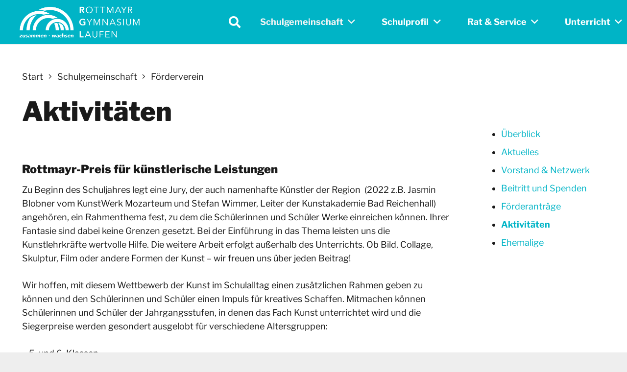

--- FILE ---
content_type: text/html; charset=UTF-8
request_url: https://www.rgl-bgl.de/schulgemeinschaft/foerderverein/aktivitaeten/
body_size: 20310
content:
<!DOCTYPE HTML>
<html lang="de">
<head>
	<meta charset="UTF-8">
	<title>Aktivitäten &#8211; ROTTMAYR-GYMNASIUM LAUFEN</title>
<meta name='robots' content='max-image-preview:large' />
	<style>img:is([sizes="auto" i], [sizes^="auto," i]) { contain-intrinsic-size: 3000px 1500px }</style>
	<link rel="alternate" type="application/rss+xml" title="ROTTMAYR-GYMNASIUM LAUFEN &raquo; Feed" href="https://www.rgl-bgl.de/feed/" />
<link rel="alternate" type="application/rss+xml" title="ROTTMAYR-GYMNASIUM LAUFEN &raquo; Kommentar-Feed" href="https://www.rgl-bgl.de/comments/feed/" />
<link rel="canonical" href="https://www.rgl-bgl.de/schulgemeinschaft/foerderverein/aktivitaeten" />
<meta name="viewport" content="width=device-width, initial-scale=1">
<meta name="SKYPE_TOOLBAR" content="SKYPE_TOOLBAR_PARSER_COMPATIBLE">
<meta name="theme-color" content="#ffffff">
<meta property="og:title" content="Aktivitäten &#8211; ROTTMAYR-GYMNASIUM LAUFEN">
<meta property="og:url" content="https://www.rgl-bgl.de/schulgemeinschaft/foerderverein/aktivitaeten">
<meta property="og:locale" content="de_DE">
<meta property="og:site_name" content="ROTTMAYR-GYMNASIUM LAUFEN">
<meta property="og:type" content="website">
<link rel="preload" href="https://www.rgl-bgl.de/wp-content/uploads/libre-franklin-v13-latin-regular.woff" as="font" type="font/woff" crossorigin><link rel="preload" href="https://www.rgl-bgl.de/wp-content/uploads/libre-franklin-v13-latin-regular.woff2" as="font" type="font/woff2" crossorigin><link rel="preload" href="https://www.rgl-bgl.de/wp-content/uploads/libre-franklin-v13-latin-700.woff2" as="font" type="font/woff2" crossorigin><link rel="preload" href="https://www.rgl-bgl.de/wp-content/uploads/libre-franklin-v13-latin-700.woff" as="font" type="font/woff" crossorigin><link rel="preload" href="https://www.rgl-bgl.de/wp-content/uploads/libre-franklin-v13-latin-900.woff2" as="font" type="font/woff2" crossorigin><link rel="preload" href="https://www.rgl-bgl.de/wp-content/uploads/libre-franklin-v13-latin-900.woff" as="font" type="font/woff" crossorigin><script>
window._wpemojiSettings = {"baseUrl":"https:\/\/s.w.org\/images\/core\/emoji\/16.0.1\/72x72\/","ext":".png","svgUrl":"https:\/\/s.w.org\/images\/core\/emoji\/16.0.1\/svg\/","svgExt":".svg","source":{"concatemoji":"https:\/\/www.rgl-bgl.de\/wp-includes\/js\/wp-emoji-release.min.js?ver=6.8.3"}};
/*! This file is auto-generated */
!function(s,n){var o,i,e;function c(e){try{var t={supportTests:e,timestamp:(new Date).valueOf()};sessionStorage.setItem(o,JSON.stringify(t))}catch(e){}}function p(e,t,n){e.clearRect(0,0,e.canvas.width,e.canvas.height),e.fillText(t,0,0);var t=new Uint32Array(e.getImageData(0,0,e.canvas.width,e.canvas.height).data),a=(e.clearRect(0,0,e.canvas.width,e.canvas.height),e.fillText(n,0,0),new Uint32Array(e.getImageData(0,0,e.canvas.width,e.canvas.height).data));return t.every(function(e,t){return e===a[t]})}function u(e,t){e.clearRect(0,0,e.canvas.width,e.canvas.height),e.fillText(t,0,0);for(var n=e.getImageData(16,16,1,1),a=0;a<n.data.length;a++)if(0!==n.data[a])return!1;return!0}function f(e,t,n,a){switch(t){case"flag":return n(e,"\ud83c\udff3\ufe0f\u200d\u26a7\ufe0f","\ud83c\udff3\ufe0f\u200b\u26a7\ufe0f")?!1:!n(e,"\ud83c\udde8\ud83c\uddf6","\ud83c\udde8\u200b\ud83c\uddf6")&&!n(e,"\ud83c\udff4\udb40\udc67\udb40\udc62\udb40\udc65\udb40\udc6e\udb40\udc67\udb40\udc7f","\ud83c\udff4\u200b\udb40\udc67\u200b\udb40\udc62\u200b\udb40\udc65\u200b\udb40\udc6e\u200b\udb40\udc67\u200b\udb40\udc7f");case"emoji":return!a(e,"\ud83e\udedf")}return!1}function g(e,t,n,a){var r="undefined"!=typeof WorkerGlobalScope&&self instanceof WorkerGlobalScope?new OffscreenCanvas(300,150):s.createElement("canvas"),o=r.getContext("2d",{willReadFrequently:!0}),i=(o.textBaseline="top",o.font="600 32px Arial",{});return e.forEach(function(e){i[e]=t(o,e,n,a)}),i}function t(e){var t=s.createElement("script");t.src=e,t.defer=!0,s.head.appendChild(t)}"undefined"!=typeof Promise&&(o="wpEmojiSettingsSupports",i=["flag","emoji"],n.supports={everything:!0,everythingExceptFlag:!0},e=new Promise(function(e){s.addEventListener("DOMContentLoaded",e,{once:!0})}),new Promise(function(t){var n=function(){try{var e=JSON.parse(sessionStorage.getItem(o));if("object"==typeof e&&"number"==typeof e.timestamp&&(new Date).valueOf()<e.timestamp+604800&&"object"==typeof e.supportTests)return e.supportTests}catch(e){}return null}();if(!n){if("undefined"!=typeof Worker&&"undefined"!=typeof OffscreenCanvas&&"undefined"!=typeof URL&&URL.createObjectURL&&"undefined"!=typeof Blob)try{var e="postMessage("+g.toString()+"("+[JSON.stringify(i),f.toString(),p.toString(),u.toString()].join(",")+"));",a=new Blob([e],{type:"text/javascript"}),r=new Worker(URL.createObjectURL(a),{name:"wpTestEmojiSupports"});return void(r.onmessage=function(e){c(n=e.data),r.terminate(),t(n)})}catch(e){}c(n=g(i,f,p,u))}t(n)}).then(function(e){for(var t in e)n.supports[t]=e[t],n.supports.everything=n.supports.everything&&n.supports[t],"flag"!==t&&(n.supports.everythingExceptFlag=n.supports.everythingExceptFlag&&n.supports[t]);n.supports.everythingExceptFlag=n.supports.everythingExceptFlag&&!n.supports.flag,n.DOMReady=!1,n.readyCallback=function(){n.DOMReady=!0}}).then(function(){return e}).then(function(){var e;n.supports.everything||(n.readyCallback(),(e=n.source||{}).concatemoji?t(e.concatemoji):e.wpemoji&&e.twemoji&&(t(e.twemoji),t(e.wpemoji)))}))}((window,document),window._wpemojiSettings);
</script>
<link rel='stylesheet' id='dashicons-css' href='https://www.rgl-bgl.de/wp-includes/css/dashicons.min.css?ver=6.8.3' media='all' />
<link rel='stylesheet' id='post-views-counter-frontend-css' href='https://www.rgl-bgl.de/wp-content/plugins/post-views-counter/css/frontend.css?ver=1.7.3' media='all' />
<style id='wp-emoji-styles-inline-css'>

	img.wp-smiley, img.emoji {
		display: inline !important;
		border: none !important;
		box-shadow: none !important;
		height: 1em !important;
		width: 1em !important;
		margin: 0 0.07em !important;
		vertical-align: -0.1em !important;
		background: none !important;
		padding: 0 !important;
	}
</style>
<link rel='stylesheet' id='page-list-style-css' href='https://www.rgl-bgl.de/wp-content/plugins/page-list/css/page-list.css?ver=5.9' media='all' />
<link rel='stylesheet' id='us-style-css' href='https://www.rgl-bgl.de/wp-content/themes/Impreza/css/style.min.css?ver=8.35.2' media='all' />
<link rel='stylesheet' id='theme-style-css' href='https://www.rgl-bgl.de/wp-content/themes/Impreza-child/style.css?ver=8.35.2' media='all' />
<link rel='stylesheet' id='bsf-Defaults-css' href='https://www.rgl-bgl.de/wp-content/uploads/smile_fonts/Defaults/Defaults.css?ver=3.20.2' media='all' />
<script></script><link rel="https://api.w.org/" href="https://www.rgl-bgl.de/wp-json/" /><link rel="alternate" title="JSON" type="application/json" href="https://www.rgl-bgl.de/wp-json/wp/v2/pages/4802" /><link rel="EditURI" type="application/rsd+xml" title="RSD" href="https://www.rgl-bgl.de/xmlrpc.php?rsd" />
<meta name="generator" content="WordPress 6.8.3" />
<link rel='shortlink' href='https://www.rgl-bgl.de/?p=4802' />
<link rel="alternate" title="oEmbed (JSON)" type="application/json+oembed" href="https://www.rgl-bgl.de/wp-json/oembed/1.0/embed?url=https%3A%2F%2Fwww.rgl-bgl.de%2Fschulgemeinschaft%2Ffoerderverein%2Faktivitaeten%2F" />
<link rel="alternate" title="oEmbed (XML)" type="text/xml+oembed" href="https://www.rgl-bgl.de/wp-json/oembed/1.0/embed?url=https%3A%2F%2Fwww.rgl-bgl.de%2Fschulgemeinschaft%2Ffoerderverein%2Faktivitaeten%2F&#038;format=xml" />
<meta name="cdp-version" content="1.5.0" />		<script id="us_add_no_touch">
			if ( ! /Android|webOS|iPhone|iPad|iPod|BlackBerry|IEMobile|Opera Mini/i.test( navigator.userAgent ) ) {
				document.documentElement.classList.add( "no-touch" );
			}
		</script>
				<script id="us_color_scheme_switch_class">
			if ( document.cookie.includes( "us_color_scheme_switch_is_on=true" ) ) {
				document.documentElement.classList.add( "us-color-scheme-on" );
			}
		</script>
		<meta name="generator" content="Powered by WPBakery Page Builder - drag and drop page builder for WordPress."/>
<link rel="icon" href="https://www.rgl-bgl.de/wp-content/uploads/rgl_favicon.svg" sizes="32x32" />
<link rel="icon" href="https://www.rgl-bgl.de/wp-content/uploads/rgl_favicon.svg" sizes="192x192" />
<link rel="apple-touch-icon" href="https://www.rgl-bgl.de/wp-content/uploads/rgl_favicon.svg" />
<meta name="msapplication-TileImage" content="https://www.rgl-bgl.de/wp-content/uploads/rgl_favicon.svg" />
<noscript><style> .wpb_animate_when_almost_visible { opacity: 1; }</style></noscript>		<style id="us-icon-fonts">@font-face{font-display:block;font-style:normal;font-family:"fontawesome";font-weight:900;src:url("https://www.rgl-bgl.de/wp-content/themes/Impreza/fonts/fa-solid-900.woff2?ver=8.35.2") format("woff2")}.fas{font-family:"fontawesome";font-weight:900}@font-face{font-display:block;font-style:normal;font-family:"fontawesome";font-weight:400;src:url("https://www.rgl-bgl.de/wp-content/themes/Impreza/fonts/fa-regular-400.woff2?ver=8.35.2") format("woff2")}.far{font-family:"fontawesome";font-weight:400}@font-face{font-display:block;font-style:normal;font-family:"fontawesome";font-weight:300;src:url("https://www.rgl-bgl.de/wp-content/themes/Impreza/fonts/fa-light-300.woff2?ver=8.35.2") format("woff2")}.fal{font-family:"fontawesome";font-weight:300}@font-face{font-display:block;font-style:normal;font-family:"Font Awesome 5 Duotone";font-weight:900;src:url("https://www.rgl-bgl.de/wp-content/themes/Impreza/fonts/fa-duotone-900.woff2?ver=8.35.2") format("woff2")}.fad{font-family:"Font Awesome 5 Duotone";font-weight:900}.fad{position:relative}.fad:before{position:absolute}.fad:after{opacity:0.4}@font-face{font-display:block;font-style:normal;font-family:"Font Awesome 5 Brands";font-weight:400;src:url("https://www.rgl-bgl.de/wp-content/themes/Impreza/fonts/fa-brands-400.woff2?ver=8.35.2") format("woff2")}.fab{font-family:"Font Awesome 5 Brands";font-weight:400}</style>
				<style id="us-theme-options-css">:root{--color-header-middle-bg:#00b4c6;--color-header-middle-bg-grad:#00b4c6;--color-header-middle-text:#ffffff;--color-header-middle-text-hover:#f5f5f5;--color-header-transparent-bg:rgba(255,255,255,0.75);--color-header-transparent-bg-grad:rgba(255,255,255,0.75);--color-header-transparent-text:#1a1a1a;--color-header-transparent-text-hover:#00b4c6;--color-chrome-toolbar:#ffffff;--color-header-top-bg:#ffffff;--color-header-top-bg-grad:#ffffff;--color-header-top-text:#1a1a1a;--color-header-top-text-hover:#00b4c6;--color-header-top-transparent-text:rgba(255,255,255,0.66);--color-header-top-transparent-text-hover:#fff;--color-content-bg:#ffffff;--color-content-bg-grad:#ffffff;--color-content-bg-alt:#eeeeee;--color-content-bg-alt-grad:#eeeeee;--color-content-border:#eeeeee;--color-content-heading:#1a1a1a;--color-content-heading-grad:#1a1a1a;--color-content-text:#1a1a1a;--color-content-link:#00b4c6;--color-content-link-hover:#1a1a1a;--color-content-primary:#00b4c6;--color-content-primary-grad:#00b4c6;--color-content-secondary:#1a1a1a;--color-content-secondary-grad:#1a1a1a;--color-content-faded:#9da6a8;--color-content-overlay:rgba(0,0,0,0.75);--color-content-overlay-grad:rgba(0,0,0,0.75);--color-alt-content-bg:#eeeeee;--color-alt-content-bg-grad:#eeeeee;--color-alt-content-bg-alt:#ffffff;--color-alt-content-bg-alt-grad:#ffffff;--color-alt-content-border:#dddddd;--color-alt-content-heading:#1a1a1a;--color-alt-content-heading-grad:#1a1a1a;--color-alt-content-text:#1a1a1a;--color-alt-content-link:#00b4c6;--color-alt-content-link-hover:#1a1a1a;--color-alt-content-primary:#00b4c6;--color-alt-content-primary-grad:#00b4c6;--color-alt-content-secondary:#1a1a1a;--color-alt-content-secondary-grad:#1a1a1a;--color-alt-content-faded:#9da6a8;--color-alt-content-overlay:rgba(0,180,198,0.80);--color-alt-content-overlay-grad:rgba(0,180,198,0.80);--color-footer-bg:#1a1a1a;--color-footer-bg-grad:#1a1a1a;--color-footer-bg-alt:#1a1a1a;--color-footer-bg-alt-grad:#1a1a1a;--color-footer-border:#1a1a1a;--color-footer-heading:#f5f5f5;--color-footer-heading-grad:#f5f5f5;--color-footer-text:#ffffff;--color-footer-link:#9da6a8;--color-footer-link-hover:#00b4c6;--color-subfooter-bg:#00b4c6;--color-subfooter-bg-grad:#00b4c6;--color-subfooter-bg-alt:#00b4c6;--color-subfooter-bg-alt-grad:#00b4c6;--color-subfooter-border:#00b4c6;--color-subfooter-heading:#ffffff;--color-subfooter-heading-grad:#ffffff;--color-subfooter-text:#ffffff;--color-subfooter-link:#ffffff;--color-subfooter-link-hover:#ffffff;--color-content-primary-faded:rgba(0,180,198,0.15);--box-shadow:0 5px 15px rgba(0,0,0,.15);--box-shadow-up:0 -5px 15px rgba(0,0,0,.15);--site-canvas-width:1300px;--site-content-width:1600px;--text-block-margin-bottom:0rem}@font-face{font-display:swap;font-style:normal;font-family:"Libre Franklin";font-weight:400;src:url(/wp-content/uploads/libre-franklin-v13-latin-regular.woff) format("woff"),url(/wp-content/uploads/libre-franklin-v13-latin-regular.woff2) format("woff2")}@font-face{font-display:swap;font-style:normal;font-family:"Libre Franklin";font-weight:700;src:url(/wp-content/uploads/libre-franklin-v13-latin-700.woff2) format("woff2"),url(/wp-content/uploads/libre-franklin-v13-latin-700.woff) format("woff")}@font-face{font-display:swap;font-style:normal;font-family:"Libre Franklin";font-weight:900;src:url(/wp-content/uploads/libre-franklin-v13-latin-900.woff2) format("woff2"),url(/wp-content/uploads/libre-franklin-v13-latin-900.woff) format("woff")}:root{--font-family:"Libre Franklin";--font-size:18px;--line-height:28px;--font-weight:400;--bold-font-weight:700;--h1-font-family:"Libre Franklin";--h1-font-size:max( 3rem,3vw );--h1-line-height:1.2;--h1-font-weight:900;--h1-bold-font-weight:700;--h1-text-transform:none;--h1-font-style:normal;--h1-letter-spacing:0;--h1-margin-bottom:0.6em;--h2-font-family:var(--h1-font-family);--h2-font-size:max( 1.8rem,1.8vw );--h2-line-height:1.2;--h2-font-weight:700;--h2-bold-font-weight:var(--h1-bold-font-weight);--h2-text-transform:var(--h1-text-transform);--h2-font-style:var(--h1-font-style);--h2-letter-spacing:0;--h2-margin-bottom:0.6em;--h3-font-family:var(--h1-font-family);--h3-font-size:max( 1.3rem,1.3vw );--h3-line-height:1.2;--h3-font-weight:var(--h1-font-weight);--h3-bold-font-weight:var(--h1-bold-font-weight);--h3-text-transform:var(--h1-text-transform);--h3-font-style:var(--h1-font-style);--h3-letter-spacing:0;--h3-margin-bottom:0.6em;--h4-font-family:var(--h1-font-family);--h4-font-size:max( 1.2rem,1.2vw );--h4-line-height:1.2;--h4-font-weight:700;--h4-bold-font-weight:var(--h1-bold-font-weight);--h4-text-transform:var(--h1-text-transform);--h4-font-style:var(--h1-font-style);--h4-letter-spacing:0;--h4-margin-bottom:0.6em;--h5-font-family:var(--h1-font-family);--h5-font-size:max( 1.1rem,1.1vw );--h5-line-height:1.2;--h5-font-weight:var(--h1-font-weight);--h5-bold-font-weight:var(--h1-bold-font-weight);--h5-text-transform:var(--h1-text-transform);--h5-font-style:var(--h1-font-style);--h5-letter-spacing:0;--h5-margin-bottom:0.6em;--h6-font-family:var(--h1-font-family);--h6-font-size:max( 1rem,1vw );--h6-line-height:1.2;--h6-font-weight:var(--h1-font-weight);--h6-bold-font-weight:var(--h1-bold-font-weight);--h6-text-transform:var(--h1-text-transform);--h6-font-style:var(--h1-font-style);--h6-letter-spacing:0;--h6-margin-bottom:0.6em}@media (max-width:600px){:root{--font-size:16px;--h1-font-size:max( 1.6rem,2vw );--h2-font-size:max( 1.4rem,1.4vw )}}h1{font-family:var(--h1-font-family,inherit);font-weight:var(--h1-font-weight,inherit);font-size:var(--h1-font-size,inherit);font-style:var(--h1-font-style,inherit);line-height:var(--h1-line-height,1.4);letter-spacing:var(--h1-letter-spacing,inherit);text-transform:var(--h1-text-transform,inherit);margin-bottom:var(--h1-margin-bottom,1.5rem)}h1>strong{font-weight:var(--h1-bold-font-weight,bold)}h2{font-family:var(--h2-font-family,inherit);font-weight:var(--h2-font-weight,inherit);font-size:var(--h2-font-size,inherit);font-style:var(--h2-font-style,inherit);line-height:var(--h2-line-height,1.4);letter-spacing:var(--h2-letter-spacing,inherit);text-transform:var(--h2-text-transform,inherit);margin-bottom:var(--h2-margin-bottom,1.5rem)}h2>strong{font-weight:var(--h2-bold-font-weight,bold)}h3{font-family:var(--h3-font-family,inherit);font-weight:var(--h3-font-weight,inherit);font-size:var(--h3-font-size,inherit);font-style:var(--h3-font-style,inherit);line-height:var(--h3-line-height,1.4);letter-spacing:var(--h3-letter-spacing,inherit);text-transform:var(--h3-text-transform,inherit);margin-bottom:var(--h3-margin-bottom,1.5rem)}h3>strong{font-weight:var(--h3-bold-font-weight,bold)}h4{font-family:var(--h4-font-family,inherit);font-weight:var(--h4-font-weight,inherit);font-size:var(--h4-font-size,inherit);font-style:var(--h4-font-style,inherit);line-height:var(--h4-line-height,1.4);letter-spacing:var(--h4-letter-spacing,inherit);text-transform:var(--h4-text-transform,inherit);margin-bottom:var(--h4-margin-bottom,1.5rem)}h4>strong{font-weight:var(--h4-bold-font-weight,bold)}h5{font-family:var(--h5-font-family,inherit);font-weight:var(--h5-font-weight,inherit);font-size:var(--h5-font-size,inherit);font-style:var(--h5-font-style,inherit);line-height:var(--h5-line-height,1.4);letter-spacing:var(--h5-letter-spacing,inherit);text-transform:var(--h5-text-transform,inherit);margin-bottom:var(--h5-margin-bottom,1.5rem)}h5>strong{font-weight:var(--h5-bold-font-weight,bold)}h6{font-family:var(--h6-font-family,inherit);font-weight:var(--h6-font-weight,inherit);font-size:var(--h6-font-size,inherit);font-style:var(--h6-font-style,inherit);line-height:var(--h6-line-height,1.4);letter-spacing:var(--h6-letter-spacing,inherit);text-transform:var(--h6-text-transform,inherit);margin-bottom:var(--h6-margin-bottom,1.5rem)}h6>strong{font-weight:var(--h6-bold-font-weight,bold)}body{background:var(--color-content-bg-alt)}@media (max-width:1690px){.l-main .aligncenter{max-width:calc(100vw - 5rem)}}@media (min-width:1281px){body.usb_preview .hide_on_default{opacity:0.25!important}.vc_hidden-lg,body:not(.usb_preview) .hide_on_default{display:none!important}.default_align_left{text-align:left;justify-content:flex-start}.default_align_right{text-align:right;justify-content:flex-end}.default_align_center{text-align:center;justify-content:center}.w-hwrapper.default_align_center>*{margin-left:calc( var(--hwrapper-gap,1.2rem) / 2 );margin-right:calc( var(--hwrapper-gap,1.2rem) / 2 )}.default_align_justify{justify-content:space-between}.w-hwrapper>.default_align_justify,.default_align_justify>.w-btn{width:100%}}@media (min-width:1025px) and (max-width:1280px){body.usb_preview .hide_on_laptops{opacity:0.25!important}.vc_hidden-md,body:not(.usb_preview) .hide_on_laptops{display:none!important}.laptops_align_left{text-align:left;justify-content:flex-start}.laptops_align_right{text-align:right;justify-content:flex-end}.laptops_align_center{text-align:center;justify-content:center}.w-hwrapper.laptops_align_center>*{margin-left:calc( var(--hwrapper-gap,1.2rem) / 2 );margin-right:calc( var(--hwrapper-gap,1.2rem) / 2 )}.laptops_align_justify{justify-content:space-between}.w-hwrapper>.laptops_align_justify,.laptops_align_justify>.w-btn{width:100%}.g-cols.via_grid[style*="--laptops-columns-gap"]{gap:var(--laptops-columns-gap,3rem)}}@media (min-width:601px) and (max-width:1024px){body.usb_preview .hide_on_tablets{opacity:0.25!important}.vc_hidden-sm,body:not(.usb_preview) .hide_on_tablets{display:none!important}.tablets_align_left{text-align:left;justify-content:flex-start}.tablets_align_right{text-align:right;justify-content:flex-end}.tablets_align_center{text-align:center;justify-content:center}.w-hwrapper.tablets_align_center>*{margin-left:calc( var(--hwrapper-gap,1.2rem) / 2 );margin-right:calc( var(--hwrapper-gap,1.2rem) / 2 )}.tablets_align_justify{justify-content:space-between}.w-hwrapper>.tablets_align_justify,.tablets_align_justify>.w-btn{width:100%}.g-cols.via_grid[style*="--tablets-columns-gap"]{gap:var(--tablets-columns-gap,3rem)}}@media (max-width:600px){body.usb_preview .hide_on_mobiles{opacity:0.25!important}.vc_hidden-xs,body:not(.usb_preview) .hide_on_mobiles{display:none!important}.mobiles_align_left{text-align:left;justify-content:flex-start}.mobiles_align_right{text-align:right;justify-content:flex-end}.mobiles_align_center{text-align:center;justify-content:center}.w-hwrapper.mobiles_align_center>*{margin-left:calc( var(--hwrapper-gap,1.2rem) / 2 );margin-right:calc( var(--hwrapper-gap,1.2rem) / 2 )}.mobiles_align_justify{justify-content:space-between}.w-hwrapper>.mobiles_align_justify,.mobiles_align_justify>.w-btn{width:100%}.w-hwrapper.stack_on_mobiles{display:block}.w-hwrapper.stack_on_mobiles>:not(script){display:block;margin:0 0 var(--hwrapper-gap,1.2rem)}.w-hwrapper.stack_on_mobiles>:last-child{margin-bottom:0}.g-cols.via_grid[style*="--mobiles-columns-gap"]{gap:var(--mobiles-columns-gap,1.5rem)}}@media (max-width:600px){.g-cols.type_default>div[class*="vc_col-xs-"]{margin-top:1rem;margin-bottom:1rem}.g-cols>div:not([class*="vc_col-xs-"]){width:100%;margin:0 0 1.5rem}.g-cols.reversed>div:last-of-type{order:-1}.g-cols.type_boxes>div,.g-cols.reversed>div:first-child,.g-cols:not(.reversed)>div:last-child,.g-cols>div.has_bg_color{margin-bottom:0}.vc_col-xs-1{width:8.3333%}.vc_col-xs-2{width:16.6666%}.vc_col-xs-1\/5{width:20%}.vc_col-xs-3{width:25%}.vc_col-xs-4{width:33.3333%}.vc_col-xs-2\/5{width:40%}.vc_col-xs-5{width:41.6666%}.vc_col-xs-6{width:50%}.vc_col-xs-7{width:58.3333%}.vc_col-xs-3\/5{width:60%}.vc_col-xs-8{width:66.6666%}.vc_col-xs-9{width:75%}.vc_col-xs-4\/5{width:80%}.vc_col-xs-10{width:83.3333%}.vc_col-xs-11{width:91.6666%}.vc_col-xs-12{width:100%}.vc_col-xs-offset-0{margin-left:0}.vc_col-xs-offset-1{margin-left:8.3333%}.vc_col-xs-offset-2{margin-left:16.6666%}.vc_col-xs-offset-1\/5{margin-left:20%}.vc_col-xs-offset-3{margin-left:25%}.vc_col-xs-offset-4{margin-left:33.3333%}.vc_col-xs-offset-2\/5{margin-left:40%}.vc_col-xs-offset-5{margin-left:41.6666%}.vc_col-xs-offset-6{margin-left:50%}.vc_col-xs-offset-7{margin-left:58.3333%}.vc_col-xs-offset-3\/5{margin-left:60%}.vc_col-xs-offset-8{margin-left:66.6666%}.vc_col-xs-offset-9{margin-left:75%}.vc_col-xs-offset-4\/5{margin-left:80%}.vc_col-xs-offset-10{margin-left:83.3333%}.vc_col-xs-offset-11{margin-left:91.6666%}.vc_col-xs-offset-12{margin-left:100%}}@media (min-width:601px){.vc_col-sm-1{width:8.3333%}.vc_col-sm-2{width:16.6666%}.vc_col-sm-1\/5{width:20%}.vc_col-sm-3{width:25%}.vc_col-sm-4{width:33.3333%}.vc_col-sm-2\/5{width:40%}.vc_col-sm-5{width:41.6666%}.vc_col-sm-6{width:50%}.vc_col-sm-7{width:58.3333%}.vc_col-sm-3\/5{width:60%}.vc_col-sm-8{width:66.6666%}.vc_col-sm-9{width:75%}.vc_col-sm-4\/5{width:80%}.vc_col-sm-10{width:83.3333%}.vc_col-sm-11{width:91.6666%}.vc_col-sm-12{width:100%}.vc_col-sm-offset-0{margin-left:0}.vc_col-sm-offset-1{margin-left:8.3333%}.vc_col-sm-offset-2{margin-left:16.6666%}.vc_col-sm-offset-1\/5{margin-left:20%}.vc_col-sm-offset-3{margin-left:25%}.vc_col-sm-offset-4{margin-left:33.3333%}.vc_col-sm-offset-2\/5{margin-left:40%}.vc_col-sm-offset-5{margin-left:41.6666%}.vc_col-sm-offset-6{margin-left:50%}.vc_col-sm-offset-7{margin-left:58.3333%}.vc_col-sm-offset-3\/5{margin-left:60%}.vc_col-sm-offset-8{margin-left:66.6666%}.vc_col-sm-offset-9{margin-left:75%}.vc_col-sm-offset-4\/5{margin-left:80%}.vc_col-sm-offset-10{margin-left:83.3333%}.vc_col-sm-offset-11{margin-left:91.6666%}.vc_col-sm-offset-12{margin-left:100%}}@media (min-width:1025px){.vc_col-md-1{width:8.3333%}.vc_col-md-2{width:16.6666%}.vc_col-md-1\/5{width:20%}.vc_col-md-3{width:25%}.vc_col-md-4{width:33.3333%}.vc_col-md-2\/5{width:40%}.vc_col-md-5{width:41.6666%}.vc_col-md-6{width:50%}.vc_col-md-7{width:58.3333%}.vc_col-md-3\/5{width:60%}.vc_col-md-8{width:66.6666%}.vc_col-md-9{width:75%}.vc_col-md-4\/5{width:80%}.vc_col-md-10{width:83.3333%}.vc_col-md-11{width:91.6666%}.vc_col-md-12{width:100%}.vc_col-md-offset-0{margin-left:0}.vc_col-md-offset-1{margin-left:8.3333%}.vc_col-md-offset-2{margin-left:16.6666%}.vc_col-md-offset-1\/5{margin-left:20%}.vc_col-md-offset-3{margin-left:25%}.vc_col-md-offset-4{margin-left:33.3333%}.vc_col-md-offset-2\/5{margin-left:40%}.vc_col-md-offset-5{margin-left:41.6666%}.vc_col-md-offset-6{margin-left:50%}.vc_col-md-offset-7{margin-left:58.3333%}.vc_col-md-offset-3\/5{margin-left:60%}.vc_col-md-offset-8{margin-left:66.6666%}.vc_col-md-offset-9{margin-left:75%}.vc_col-md-offset-4\/5{margin-left:80%}.vc_col-md-offset-10{margin-left:83.3333%}.vc_col-md-offset-11{margin-left:91.6666%}.vc_col-md-offset-12{margin-left:100%}}@media (min-width:1281px){.vc_col-lg-1{width:8.3333%}.vc_col-lg-2{width:16.6666%}.vc_col-lg-1\/5{width:20%}.vc_col-lg-3{width:25%}.vc_col-lg-4{width:33.3333%}.vc_col-lg-2\/5{width:40%}.vc_col-lg-5{width:41.6666%}.vc_col-lg-6{width:50%}.vc_col-lg-7{width:58.3333%}.vc_col-lg-3\/5{width:60%}.vc_col-lg-8{width:66.6666%}.vc_col-lg-9{width:75%}.vc_col-lg-4\/5{width:80%}.vc_col-lg-10{width:83.3333%}.vc_col-lg-11{width:91.6666%}.vc_col-lg-12{width:100%}.vc_col-lg-offset-0{margin-left:0}.vc_col-lg-offset-1{margin-left:8.3333%}.vc_col-lg-offset-2{margin-left:16.6666%}.vc_col-lg-offset-1\/5{margin-left:20%}.vc_col-lg-offset-3{margin-left:25%}.vc_col-lg-offset-4{margin-left:33.3333%}.vc_col-lg-offset-2\/5{margin-left:40%}.vc_col-lg-offset-5{margin-left:41.6666%}.vc_col-lg-offset-6{margin-left:50%}.vc_col-lg-offset-7{margin-left:58.3333%}.vc_col-lg-offset-3\/5{margin-left:60%}.vc_col-lg-offset-8{margin-left:66.6666%}.vc_col-lg-offset-9{margin-left:75%}.vc_col-lg-offset-4\/5{margin-left:80%}.vc_col-lg-offset-10{margin-left:83.3333%}.vc_col-lg-offset-11{margin-left:91.6666%}.vc_col-lg-offset-12{margin-left:100%}}@media (min-width:601px) and (max-width:1024px){.g-cols.via_flex.type_default>div[class*="vc_col-md-"],.g-cols.via_flex.type_default>div[class*="vc_col-lg-"]{margin-top:1rem;margin-bottom:1rem}}@media (min-width:1025px) and (max-width:1280px){.g-cols.via_flex.type_default>div[class*="vc_col-lg-"]{margin-top:1rem;margin-bottom:1rem}}@media (max-width:767px){.l-canvas{overflow:hidden}.g-cols.stacking_default.reversed>div:last-of-type{order:-1}.g-cols.stacking_default.via_flex>div:not([class*="vc_col-xs"]){width:100%;margin:0 0 1.5rem}.g-cols.stacking_default.via_grid.mobiles-cols_1{grid-template-columns:100%}.g-cols.stacking_default.via_flex.type_boxes>div,.g-cols.stacking_default.via_flex.reversed>div:first-child,.g-cols.stacking_default.via_flex:not(.reversed)>div:last-child,.g-cols.stacking_default.via_flex>div.has_bg_color{margin-bottom:0}.g-cols.stacking_default.via_flex.type_default>.wpb_column.stretched{margin-left:-1rem;margin-right:-1rem}.g-cols.stacking_default.via_grid.mobiles-cols_1>.wpb_column.stretched,.g-cols.stacking_default.via_flex.type_boxes>.wpb_column.stretched{margin-left:-2.5rem;margin-right:-2.5rem;width:auto}.vc_column-inner.type_sticky>.wpb_wrapper,.vc_column_container.type_sticky>.vc_column-inner{top:0!important}}@media (min-width:768px){body:not(.rtl) .l-section.for_sidebar.at_left>div>.l-sidebar,.rtl .l-section.for_sidebar.at_right>div>.l-sidebar{order:-1}.vc_column_container.type_sticky>.vc_column-inner,.vc_column-inner.type_sticky>.wpb_wrapper{position:-webkit-sticky;position:sticky}.l-section.type_sticky{position:-webkit-sticky;position:sticky;top:0;z-index:11;transition:top 0.3s cubic-bezier(.78,.13,.15,.86) 0.1s}.header_hor .l-header.post_fixed.sticky_auto_hide{z-index:12}.admin-bar .l-section.type_sticky{top:32px}.l-section.type_sticky>.l-section-h{transition:padding-top 0.3s}.header_hor .l-header.pos_fixed:not(.down)~.l-main .l-section.type_sticky:not(:first-of-type){top:var(--header-sticky-height)}.admin-bar.header_hor .l-header.pos_fixed:not(.down)~.l-main .l-section.type_sticky:not(:first-of-type){top:calc( var(--header-sticky-height) + 32px )}.header_hor .l-header.pos_fixed.sticky:not(.down)~.l-main .l-section.type_sticky:first-of-type>.l-section-h{padding-top:var(--header-sticky-height)}.header_hor.headerinpos_bottom .l-header.pos_fixed.sticky:not(.down)~.l-main .l-section.type_sticky:first-of-type>.l-section-h{padding-bottom:var(--header-sticky-height)!important}}@media screen and (min-width:1690px){.g-cols.via_flex.type_default>.wpb_column.stretched:first-of-type{margin-left:min( calc( var(--site-content-width) / 2 + 0px / 2 + 1.5rem - 50vw),-1rem )}.g-cols.via_flex.type_default>.wpb_column.stretched:last-of-type{margin-right:min( calc( var(--site-content-width) / 2 + 0px / 2 + 1.5rem - 50vw),-1rem )}.l-main .alignfull, .w-separator.width_screen,.g-cols.via_grid>.wpb_column.stretched:first-of-type,.g-cols.via_flex.type_boxes>.wpb_column.stretched:first-of-type{margin-left:min( calc( var(--site-content-width) / 2 + 0px / 2 - 50vw ),-2.5rem )}.l-main .alignfull, .w-separator.width_screen,.g-cols.via_grid>.wpb_column.stretched:last-of-type,.g-cols.via_flex.type_boxes>.wpb_column.stretched:last-of-type{margin-right:min( calc( var(--site-content-width) / 2 + 0px / 2 - 50vw ),-2.5rem )}}@media (max-width:600px){.w-form-row.for_submit[style*=btn-size-mobiles] .w-btn{font-size:var(--btn-size-mobiles)!important}}a,button,input[type=submit],.ui-slider-handle{outline:none!important}.w-toplink,.w-header-show{background:rgba(0,0,0,0.3)}.no-touch .w-toplink.active:hover,.no-touch .w-header-show:hover{background:var(--color-content-primary-grad)}button[type=submit]:not(.w-btn),input[type=submit]:not(.w-btn),.us-nav-style_1>*,.navstyle_1>.owl-nav button,.us-btn-style_1{font-family:var(--font-family);font-size:16px;line-height:1.2!important;font-weight:700;font-style:normal;text-transform:none;letter-spacing:0em;border-radius:0.3em;padding:0.8em 1.8em;background:var(--color-content-primary);border-color:transparent;color:#ffffff!important}button[type=submit]:not(.w-btn):before,input[type=submit]:not(.w-btn),.us-nav-style_1>*:before,.navstyle_1>.owl-nav button:before,.us-btn-style_1:before{border-width:0px}.no-touch button[type=submit]:not(.w-btn):hover,.no-touch input[type=submit]:not(.w-btn):hover,.us-nav-style_1>span.current,.no-touch .us-nav-style_1>a:hover,.no-touch .navstyle_1>.owl-nav button:hover,.no-touch .us-btn-style_1:hover{background:var(--color-content-secondary);border-color:transparent;color:#ffffff!important}.us-nav-style_1>*{min-width:calc(1.2em + 2 * 0.8em)}.us-nav-style_2>*,.navstyle_2>.owl-nav button,.us-btn-style_2{font-family:var(--font-family);font-size:16px;line-height:1.2!important;font-weight:700;font-style:normal;text-transform:none;letter-spacing:0em;border-radius:0.3em;padding:0.8em 1.8em;background:var(--color-content-border);border-color:transparent;color:var(--color-content-text)!important}.us-nav-style_2>*:before,.navstyle_2>.owl-nav button:before,.us-btn-style_2:before{border-width:0px}.us-nav-style_2>span.current,.no-touch .us-nav-style_2>a:hover,.no-touch .navstyle_2>.owl-nav button:hover,.no-touch .us-btn-style_2:hover{background:var(--color-content-text);border-color:transparent;color:var(--color-content-bg)!important}.us-nav-style_2>*{min-width:calc(1.2em + 2 * 0.8em)}.us-nav-style_3>*,.navstyle_3>.owl-nav button,.us-btn-style_3{font-family:var(--font-family);font-size:10px;line-height:1!important;font-weight:700;font-style:normal;text-transform:uppercase;letter-spacing:0em;border-radius:0.3em;padding:0.8em 1.2em;background:var(--color-header-top-bg);border-color:transparent;color:var(--color-content-text)!important}.us-nav-style_3>*:before,.navstyle_3>.owl-nav button:before,.us-btn-style_3:before{border-width:0px}.us-nav-style_3>span.current,.no-touch .us-nav-style_3>a:hover,.no-touch .navstyle_3>.owl-nav button:hover,.no-touch .us-btn-style_3:hover{background:var(--color-header-top-bg);border-color:transparent;color:var(--color-content-text)!important}.us-nav-style_3>*{min-width:calc(1em + 2 * 0.8em)}:root{--inputs-font-family:inherit;--inputs-font-size:1rem;--inputs-font-weight:400;--inputs-letter-spacing:0em;--inputs-text-transform:none;--inputs-height:2.8rem;--inputs-padding:0.8rem;--inputs-checkbox-size:1.5em;--inputs-border-width:0px;--inputs-border-radius:0rem;--inputs-background:var(--color-content-bg-alt);--inputs-border-color:var(--color-content-border);--inputs-text-color:var(--color-content-text);--inputs-box-shadow:0px 1px 0px 0px rgba(0,0,0,0.08) inset;--inputs-focus-background:var(--color-content-bg-alt);--inputs-focus-border-color:var(--color-content-border);--inputs-focus-text-color:var(--color-content-text);--inputs-focus-box-shadow:0px 0px 0px 2px var(--color-content-primary)}.color_alternate input:not([type=submit]),.color_alternate textarea,.color_alternate select,.color_alternate .move_label .w-form-row-label{background:var(--color-alt-content-bg-alt-grad)}.color_footer-top input:not([type=submit]),.color_footer-top textarea,.color_footer-top select,.color_footer-top .w-form-row.move_label .w-form-row-label{background:var(--color-subfooter-bg-alt-grad)}.color_footer-bottom input:not([type=submit]),.color_footer-bottom textarea,.color_footer-bottom select,.color_footer-bottom .w-form-row.move_label .w-form-row-label{background:var(--color-footer-bg-alt-grad)}.color_alternate input:not([type=submit]),.color_alternate textarea,.color_alternate select{border-color:var(--color-alt-content-border)}.color_footer-top input:not([type=submit]),.color_footer-top textarea,.color_footer-top select{border-color:var(--color-subfooter-border)}.color_footer-bottom input:not([type=submit]),.color_footer-bottom textarea,.color_footer-bottom select{border-color:var(--color-footer-border)}.color_alternate input:not([type=submit]),.color_alternate textarea,.color_alternate select,.color_alternate .w-form-row-field>i,.color_alternate .w-form-row-field:after,.color_alternate .widget_search form:after,.color_footer-top input:not([type=submit]),.color_footer-top textarea,.color_footer-top select,.color_footer-top .w-form-row-field>i,.color_footer-top .w-form-row-field:after,.color_footer-top .widget_search form:after,.color_footer-bottom input:not([type=submit]),.color_footer-bottom textarea,.color_footer-bottom select,.color_footer-bottom .w-form-row-field>i,.color_footer-bottom .w-form-row-field:after,.color_footer-bottom .widget_search form:after{color:inherit}.leaflet-default-icon-path{background-image:url(https://www.rgl-bgl.de/wp-content/themes/Impreza/common/css/vendor/images/marker-icon.png)}.header_hor .w-nav.type_desktop .menu-item-1507 .w-nav-list.level_2{left:50%;right:auto;margin-left:-640px;width:1280px}.header_hor .w-nav.type_desktop .menu-item-1507{position:static}</style>
				<style id="us-current-header-css"> .l-subheader.at_middle,.l-subheader.at_middle .w-dropdown-list,.l-subheader.at_middle .type_mobile .w-nav-list.level_1{background:var(--color-header-middle-bg);color:var(--color-header-middle-text)}.no-touch .l-subheader.at_middle a:hover,.no-touch .l-header.bg_transparent .l-subheader.at_middle .w-dropdown.opened a:hover{color:var(--color-header-middle-text-hover)}.l-header.bg_transparent:not(.sticky) .l-subheader.at_middle{background:var(--color-header-transparent-bg);color:var(--color-header-transparent-text)}.no-touch .l-header.bg_transparent:not(.sticky) .at_middle .w-cart-link:hover,.no-touch .l-header.bg_transparent:not(.sticky) .at_middle .w-text a:hover,.no-touch .l-header.bg_transparent:not(.sticky) .at_middle .w-html a:hover,.no-touch .l-header.bg_transparent:not(.sticky) .at_middle .w-nav>a:hover,.no-touch .l-header.bg_transparent:not(.sticky) .at_middle .w-menu a:hover,.no-touch .l-header.bg_transparent:not(.sticky) .at_middle .w-search>a:hover,.no-touch .l-header.bg_transparent:not(.sticky) .at_middle .w-socials.color_text a:hover,.no-touch .l-header.bg_transparent:not(.sticky) .at_middle .w-socials.color_link a:hover,.no-touch .l-header.bg_transparent:not(.sticky) .at_middle .w-dropdown a:hover,.no-touch .l-header.bg_transparent:not(.sticky) .at_middle .type_desktop .menu-item.level_1:hover>a{color:var(--color-header-transparent-text-hover)}.header_ver .l-header{background:var(--color-header-middle-bg);color:var(--color-header-middle-text)}@media (min-width:1281px){.hidden_for_default{display:none!important}.l-subheader.at_top{display:none}.l-subheader.at_bottom{display:none}.l-header{position:relative;z-index:111;width:100%}.l-subheader{margin:0 auto}.l-subheader.width_full{padding-left:1.5rem;padding-right:1.5rem}.l-subheader-h{display:flex;align-items:center;position:relative;margin:0 auto;max-width:var(--site-content-width,1200px);height:inherit}.w-header-show{display:none}.l-header.pos_fixed{position:fixed;left:0}.l-header.pos_fixed:not(.notransition) .l-subheader{transition-property:transform,background,box-shadow,line-height,height;transition-duration:.3s;transition-timing-function:cubic-bezier(.78,.13,.15,.86)}.headerinpos_bottom.sticky_first_section .l-header.pos_fixed{position:fixed!important}.header_hor .l-header.sticky_auto_hide{transition:transform .3s cubic-bezier(.78,.13,.15,.86) .1s}.header_hor .l-header.sticky_auto_hide.down{transform:translateY(-110%)}.l-header.bg_transparent:not(.sticky) .l-subheader{box-shadow:none!important;background:none}.l-header.bg_transparent~.l-main .l-section.width_full.height_auto:first-of-type>.l-section-h{padding-top:0!important;padding-bottom:0!important}.l-header.pos_static.bg_transparent{position:absolute;left:0}.l-subheader.width_full .l-subheader-h{max-width:none!important}.l-header.shadow_thin .l-subheader.at_middle,.l-header.shadow_thin .l-subheader.at_bottom{box-shadow:0 1px 0 rgba(0,0,0,0.08)}.l-header.shadow_wide .l-subheader.at_middle,.l-header.shadow_wide .l-subheader.at_bottom{box-shadow:0 3px 5px -1px rgba(0,0,0,0.1),0 2px 1px -1px rgba(0,0,0,0.05)}.header_hor .l-subheader-cell>.w-cart{margin-left:0;margin-right:0}:root{--header-height:100px;--header-sticky-height:100px}.l-header:before{content:'100'}.l-header.sticky:before{content:'100'}.l-subheader.at_top{line-height:40px;height:40px}.l-header.sticky .l-subheader.at_top{line-height:0px;height:0px;overflow:hidden}.l-subheader.at_middle{line-height:100px;height:100px}.l-header.sticky .l-subheader.at_middle{line-height:100px;height:100px}.l-subheader.at_bottom{line-height:50px;height:50px}.l-header.sticky .l-subheader.at_bottom{line-height:50px;height:50px}.headerinpos_above .l-header.pos_fixed{overflow:hidden;transition:transform 0.3s;transform:translate3d(0,-100%,0)}.headerinpos_above .l-header.pos_fixed.sticky{overflow:visible;transform:none}.headerinpos_above .l-header.pos_fixed~.l-section>.l-section-h,.headerinpos_above .l-header.pos_fixed~.l-main .l-section:first-of-type>.l-section-h{padding-top:0!important}.headerinpos_below .l-header.pos_fixed:not(.sticky){position:absolute;top:100%}.headerinpos_below .l-header.pos_fixed~.l-main>.l-section:first-of-type>.l-section-h{padding-top:0!important}.headerinpos_below .l-header.pos_fixed~.l-main .l-section.full_height:nth-of-type(2){min-height:100vh}.headerinpos_below .l-header.pos_fixed~.l-main>.l-section:nth-of-type(2)>.l-section-h{padding-top:var(--header-height)}.headerinpos_bottom .l-header.pos_fixed:not(.sticky){position:absolute;top:100vh}.headerinpos_bottom .l-header.pos_fixed~.l-main>.l-section:first-of-type>.l-section-h{padding-top:0!important}.headerinpos_bottom .l-header.pos_fixed~.l-main>.l-section:first-of-type>.l-section-h{padding-bottom:var(--header-height)}.headerinpos_bottom .l-header.pos_fixed.bg_transparent~.l-main .l-section.valign_center:not(.height_auto):first-of-type>.l-section-h{top:calc( var(--header-height) / 2 )}.headerinpos_bottom .l-header.pos_fixed:not(.sticky) .w-cart-dropdown,.headerinpos_bottom .l-header.pos_fixed:not(.sticky) .w-nav.type_desktop .w-nav-list.level_2{bottom:100%;transform-origin:0 100%}.headerinpos_bottom .l-header.pos_fixed:not(.sticky) .w-nav.type_mobile.m_layout_dropdown .w-nav-list.level_1{top:auto;bottom:100%;box-shadow:var(--box-shadow-up)}.headerinpos_bottom .l-header.pos_fixed:not(.sticky) .w-nav.type_desktop .w-nav-list.level_3,.headerinpos_bottom .l-header.pos_fixed:not(.sticky) .w-nav.type_desktop .w-nav-list.level_4{top:auto;bottom:0;transform-origin:0 100%}.headerinpos_bottom .l-header.pos_fixed:not(.sticky) .w-dropdown-list{top:auto;bottom:-0.4em;padding-top:0.4em;padding-bottom:2.4em}.admin-bar .l-header.pos_static.bg_solid~.l-main .l-section.full_height:first-of-type{min-height:calc( 100vh - var(--header-height) - 32px )}.admin-bar .l-header.pos_fixed:not(.sticky_auto_hide)~.l-main .l-section.full_height:not(:first-of-type){min-height:calc( 100vh - var(--header-sticky-height) - 32px )}.admin-bar.headerinpos_below .l-header.pos_fixed~.l-main .l-section.full_height:nth-of-type(2){min-height:calc(100vh - 32px)}}@media (min-width:1025px) and (max-width:1280px){.hidden_for_laptops{display:none!important}.l-subheader.at_top{display:none}.l-subheader.at_bottom{display:none}.l-header{position:relative;z-index:111;width:100%}.l-subheader{margin:0 auto}.l-subheader.width_full{padding-left:1.5rem;padding-right:1.5rem}.l-subheader-h{display:flex;align-items:center;position:relative;margin:0 auto;max-width:var(--site-content-width,1200px);height:inherit}.w-header-show{display:none}.l-header.pos_fixed{position:fixed;left:0}.l-header.pos_fixed:not(.notransition) .l-subheader{transition-property:transform,background,box-shadow,line-height,height;transition-duration:.3s;transition-timing-function:cubic-bezier(.78,.13,.15,.86)}.headerinpos_bottom.sticky_first_section .l-header.pos_fixed{position:fixed!important}.header_hor .l-header.sticky_auto_hide{transition:transform .3s cubic-bezier(.78,.13,.15,.86) .1s}.header_hor .l-header.sticky_auto_hide.down{transform:translateY(-110%)}.l-header.bg_transparent:not(.sticky) .l-subheader{box-shadow:none!important;background:none}.l-header.bg_transparent~.l-main .l-section.width_full.height_auto:first-of-type>.l-section-h{padding-top:0!important;padding-bottom:0!important}.l-header.pos_static.bg_transparent{position:absolute;left:0}.l-subheader.width_full .l-subheader-h{max-width:none!important}.l-header.shadow_thin .l-subheader.at_middle,.l-header.shadow_thin .l-subheader.at_bottom{box-shadow:0 1px 0 rgba(0,0,0,0.08)}.l-header.shadow_wide .l-subheader.at_middle,.l-header.shadow_wide .l-subheader.at_bottom{box-shadow:0 3px 5px -1px rgba(0,0,0,0.1),0 2px 1px -1px rgba(0,0,0,0.05)}.header_hor .l-subheader-cell>.w-cart{margin-left:0;margin-right:0}:root{--header-height:90px;--header-sticky-height:90px}.l-header:before{content:'90'}.l-header.sticky:before{content:'90'}.l-subheader.at_top{line-height:40px;height:40px}.l-header.sticky .l-subheader.at_top{line-height:40px;height:40px}.l-subheader.at_middle{line-height:90px;height:90px}.l-header.sticky .l-subheader.at_middle{line-height:90px;height:90px}.l-subheader.at_bottom{line-height:50px;height:50px}.l-header.sticky .l-subheader.at_bottom{line-height:50px;height:50px}.l-subheader.at_middle .l-subheader-cell.at_left,.l-subheader.at_middle .l-subheader-cell.at_right{display:flex;flex-basis:100px}.headerinpos_above .l-header.pos_fixed{overflow:hidden;transition:transform 0.3s;transform:translate3d(0,-100%,0)}.headerinpos_above .l-header.pos_fixed.sticky{overflow:visible;transform:none}.headerinpos_above .l-header.pos_fixed~.l-section>.l-section-h,.headerinpos_above .l-header.pos_fixed~.l-main .l-section:first-of-type>.l-section-h{padding-top:0!important}.headerinpos_below .l-header.pos_fixed:not(.sticky){position:absolute;top:100%}.headerinpos_below .l-header.pos_fixed~.l-main>.l-section:first-of-type>.l-section-h{padding-top:0!important}.headerinpos_below .l-header.pos_fixed~.l-main .l-section.full_height:nth-of-type(2){min-height:100vh}.headerinpos_below .l-header.pos_fixed~.l-main>.l-section:nth-of-type(2)>.l-section-h{padding-top:var(--header-height)}.headerinpos_bottom .l-header.pos_fixed:not(.sticky){position:absolute;top:100vh}.headerinpos_bottom .l-header.pos_fixed~.l-main>.l-section:first-of-type>.l-section-h{padding-top:0!important}.headerinpos_bottom .l-header.pos_fixed~.l-main>.l-section:first-of-type>.l-section-h{padding-bottom:var(--header-height)}.headerinpos_bottom .l-header.pos_fixed.bg_transparent~.l-main .l-section.valign_center:not(.height_auto):first-of-type>.l-section-h{top:calc( var(--header-height) / 2 )}.headerinpos_bottom .l-header.pos_fixed:not(.sticky) .w-cart-dropdown,.headerinpos_bottom .l-header.pos_fixed:not(.sticky) .w-nav.type_desktop .w-nav-list.level_2{bottom:100%;transform-origin:0 100%}.headerinpos_bottom .l-header.pos_fixed:not(.sticky) .w-nav.type_mobile.m_layout_dropdown .w-nav-list.level_1{top:auto;bottom:100%;box-shadow:var(--box-shadow-up)}.headerinpos_bottom .l-header.pos_fixed:not(.sticky) .w-nav.type_desktop .w-nav-list.level_3,.headerinpos_bottom .l-header.pos_fixed:not(.sticky) .w-nav.type_desktop .w-nav-list.level_4{top:auto;bottom:0;transform-origin:0 100%}.headerinpos_bottom .l-header.pos_fixed:not(.sticky) .w-dropdown-list{top:auto;bottom:-0.4em;padding-top:0.4em;padding-bottom:2.4em}.admin-bar .l-header.pos_static.bg_solid~.l-main .l-section.full_height:first-of-type{min-height:calc( 100vh - var(--header-height) - 32px )}.admin-bar .l-header.pos_fixed:not(.sticky_auto_hide)~.l-main .l-section.full_height:not(:first-of-type){min-height:calc( 100vh - var(--header-sticky-height) - 32px )}.admin-bar.headerinpos_below .l-header.pos_fixed~.l-main .l-section.full_height:nth-of-type(2){min-height:calc(100vh - 32px)}}@media (min-width:601px) and (max-width:1024px){.hidden_for_tablets{display:none!important}.l-subheader.at_top{display:none}.l-subheader.at_bottom{display:none}.l-header{position:relative;z-index:111;width:100%}.l-subheader{margin:0 auto}.l-subheader.width_full{padding-left:1.5rem;padding-right:1.5rem}.l-subheader-h{display:flex;align-items:center;position:relative;margin:0 auto;max-width:var(--site-content-width,1200px);height:inherit}.w-header-show{display:none}.l-header.pos_fixed{position:fixed;left:0}.l-header.pos_fixed:not(.notransition) .l-subheader{transition-property:transform,background,box-shadow,line-height,height;transition-duration:.3s;transition-timing-function:cubic-bezier(.78,.13,.15,.86)}.headerinpos_bottom.sticky_first_section .l-header.pos_fixed{position:fixed!important}.header_hor .l-header.sticky_auto_hide{transition:transform .3s cubic-bezier(.78,.13,.15,.86) .1s}.header_hor .l-header.sticky_auto_hide.down{transform:translateY(-110%)}.l-header.bg_transparent:not(.sticky) .l-subheader{box-shadow:none!important;background:none}.l-header.bg_transparent~.l-main .l-section.width_full.height_auto:first-of-type>.l-section-h{padding-top:0!important;padding-bottom:0!important}.l-header.pos_static.bg_transparent{position:absolute;left:0}.l-subheader.width_full .l-subheader-h{max-width:none!important}.l-header.shadow_thin .l-subheader.at_middle,.l-header.shadow_thin .l-subheader.at_bottom{box-shadow:0 1px 0 rgba(0,0,0,0.08)}.l-header.shadow_wide .l-subheader.at_middle,.l-header.shadow_wide .l-subheader.at_bottom{box-shadow:0 3px 5px -1px rgba(0,0,0,0.1),0 2px 1px -1px rgba(0,0,0,0.05)}.header_hor .l-subheader-cell>.w-cart{margin-left:0;margin-right:0}:root{--header-height:80px;--header-sticky-height:80px}.l-header:before{content:'80'}.l-header.sticky:before{content:'80'}.l-subheader.at_top{line-height:40px;height:40px}.l-header.sticky .l-subheader.at_top{line-height:40px;height:40px}.l-subheader.at_middle{line-height:80px;height:80px}.l-header.sticky .l-subheader.at_middle{line-height:80px;height:80px}.l-subheader.at_bottom{line-height:50px;height:50px}.l-header.sticky .l-subheader.at_bottom{line-height:50px;height:50px}.l-subheader.at_middle .l-subheader-cell.at_left,.l-subheader.at_middle .l-subheader-cell.at_right{display:flex;flex-basis:100px}}@media (max-width:600px){.hidden_for_mobiles{display:none!important}.l-subheader.at_top{display:none}.l-subheader.at_bottom{display:none}.l-header{position:relative;z-index:111;width:100%}.l-subheader{margin:0 auto}.l-subheader.width_full{padding-left:1.5rem;padding-right:1.5rem}.l-subheader-h{display:flex;align-items:center;position:relative;margin:0 auto;max-width:var(--site-content-width,1200px);height:inherit}.w-header-show{display:none}.l-header.pos_fixed{position:fixed;left:0}.l-header.pos_fixed:not(.notransition) .l-subheader{transition-property:transform,background,box-shadow,line-height,height;transition-duration:.3s;transition-timing-function:cubic-bezier(.78,.13,.15,.86)}.headerinpos_bottom.sticky_first_section .l-header.pos_fixed{position:fixed!important}.header_hor .l-header.sticky_auto_hide{transition:transform .3s cubic-bezier(.78,.13,.15,.86) .1s}.header_hor .l-header.sticky_auto_hide.down{transform:translateY(-110%)}.l-header.bg_transparent:not(.sticky) .l-subheader{box-shadow:none!important;background:none}.l-header.bg_transparent~.l-main .l-section.width_full.height_auto:first-of-type>.l-section-h{padding-top:0!important;padding-bottom:0!important}.l-header.pos_static.bg_transparent{position:absolute;left:0}.l-subheader.width_full .l-subheader-h{max-width:none!important}.l-header.shadow_thin .l-subheader.at_middle,.l-header.shadow_thin .l-subheader.at_bottom{box-shadow:0 1px 0 rgba(0,0,0,0.08)}.l-header.shadow_wide .l-subheader.at_middle,.l-header.shadow_wide .l-subheader.at_bottom{box-shadow:0 3px 5px -1px rgba(0,0,0,0.1),0 2px 1px -1px rgba(0,0,0,0.05)}.header_hor .l-subheader-cell>.w-cart{margin-left:0;margin-right:0}:root{--header-height:60px;--header-sticky-height:60px}.l-header:before{content:'60'}.l-header.sticky:before{content:'60'}.l-subheader.at_top{line-height:40px;height:40px}.l-header.sticky .l-subheader.at_top{line-height:0px;height:0px;overflow:hidden}.l-subheader.at_middle{line-height:60px;height:60px}.l-header.sticky .l-subheader.at_middle{line-height:60px;height:60px}.l-subheader.at_bottom{line-height:50px;height:50px}.l-header.sticky .l-subheader.at_bottom{line-height:50px;height:50px}.l-subheader.at_middle .l-subheader-cell.at_left,.l-subheader.at_middle .l-subheader-cell.at_right{display:flex;flex-basis:100px}}@media (min-width:1281px){.ush_image_1{height:90px!important}.l-header.sticky .ush_image_1{height:90px!important}}@media (min-width:1025px) and (max-width:1280px){.ush_image_1{height:90px!important}.l-header.sticky .ush_image_1{height:90px!important}}@media (min-width:601px) and (max-width:1024px){.ush_image_1{height:70px!important}.l-header.sticky .ush_image_1{height:70px!important}}@media (max-width:600px){.ush_image_1{height:50px!important}.l-header.sticky .ush_image_1{height:50px!important}}.header_hor .ush_menu_1.type_desktop .menu-item.level_1>a:not(.w-btn){padding-left:1.5rem;padding-right:1.5rem}.header_hor .ush_menu_1.type_desktop .menu-item.level_1>a.w-btn{margin-left:1.5rem;margin-right:1.5rem}.header_hor .ush_menu_1.type_desktop.align-edges>.w-nav-list.level_1{margin-left:-1.5rem;margin-right:-1.5rem}.header_ver .ush_menu_1.type_desktop .menu-item.level_1>a:not(.w-btn){padding-top:1.5rem;padding-bottom:1.5rem}.header_ver .ush_menu_1.type_desktop .menu-item.level_1>a.w-btn{margin-top:1.5rem;margin-bottom:1.5rem}.ush_menu_1.type_desktop .menu-item-has-children.level_1>a>.w-nav-arrow{display:inline-block}.ush_menu_1.type_desktop .menu-item:not(.level_1){font-size:1rem}.ush_menu_1.type_mobile .w-nav-anchor.level_1,.ush_menu_1.type_mobile .w-nav-anchor.level_1 + .w-nav-arrow{font-size:1.1rem}.ush_menu_1.type_mobile .w-nav-anchor:not(.level_1),.ush_menu_1.type_mobile .w-nav-anchor:not(.level_1) + .w-nav-arrow{font-size:0.9rem}@media (min-width:1281px){.ush_menu_1 .w-nav-icon{font-size:36px}}@media (min-width:1025px) and (max-width:1280px){.ush_menu_1 .w-nav-icon{font-size:32px}}@media (min-width:601px) and (max-width:1024px){.ush_menu_1 .w-nav-icon{font-size:28px}}@media (max-width:600px){.ush_menu_1 .w-nav-icon{font-size:24px}}.ush_menu_1 .w-nav-icon>div{border-width:3px}@media screen and (max-width:1279px){.w-nav.ush_menu_1>.w-nav-list.level_1{display:none}.ush_menu_1 .w-nav-control{display:block}}.ush_menu_1 .w-nav-item.level_1>a:not(.w-btn):focus,.no-touch .ush_menu_1 .w-nav-item.level_1.opened>a:not(.w-btn),.no-touch .ush_menu_1 .w-nav-item.level_1:hover>a:not(.w-btn){background:;color:var(--color-header-middle-text-hover)}.ush_menu_1 .w-nav-item.level_1.current-menu-item>a:not(.w-btn),.ush_menu_1 .w-nav-item.level_1.current-menu-ancestor>a:not(.w-btn),.ush_menu_1 .w-nav-item.level_1.current-page-ancestor>a:not(.w-btn){background:var(--color-header-middle-bg);color:var(--color-header-middle-text-hover)}.l-header.bg_transparent:not(.sticky) .ush_menu_1.type_desktop .w-nav-item.level_1.current-menu-item>a:not(.w-btn),.l-header.bg_transparent:not(.sticky) .ush_menu_1.type_desktop .w-nav-item.level_1.current-menu-ancestor>a:not(.w-btn),.l-header.bg_transparent:not(.sticky) .ush_menu_1.type_desktop .w-nav-item.level_1.current-page-ancestor>a:not(.w-btn){background:;color:var(--color-header-transparent-text-hover)}.ush_menu_1 .w-nav-list:not(.level_1){background:var(--color-header-top-bg);color:var(--color-header-transparent-text)}.no-touch .ush_menu_1 .w-nav-item:not(.level_1)>a:focus,.no-touch .ush_menu_1 .w-nav-item:not(.level_1):hover>a{background:rgba(0,0,0,0.10);color:var(--color-header-transparent-text)}.ush_menu_1 .w-nav-item:not(.level_1).current-menu-item>a,.ush_menu_1 .w-nav-item:not(.level_1).current-menu-ancestor>a,.ush_menu_1 .w-nav-item:not(.level_1).current-page-ancestor>a{background:var(--color-header-middle-bg);color:var(--color-header-middle-text-hover)}@media (min-width:1281px){.ush_search_1.layout_simple{max-width:300px}.ush_search_1.layout_modern.active{width:300px}.ush_search_1{font-size:18px}}@media (min-width:1025px) and (max-width:1280px){.ush_search_1.layout_simple{max-width:250px}.ush_search_1.layout_modern.active{width:250px}.ush_search_1{font-size:24px}}@media (min-width:601px) and (max-width:1024px){.ush_search_1.layout_simple{max-width:200px}.ush_search_1.layout_modern.active{width:200px}.ush_search_1{font-size:22px}}@media (max-width:600px){.ush_search_1{font-size:20px}}.ush_socials_1 .w-socials-list{margin:-0em}.ush_socials_1 .w-socials-item{padding:0em}.ush_menu_1{font-weight:600!important}</style>
				<style id="us-custom-css">@media (min-width:1281px){OFF.l-subheader.width_full{padding-right:0rem}}.bppiv_panorama,.pnlm-container{width:100%;height:80vw;max-height:640px}.wpb_text_column table td,.scrolltable table td{border-bottom:1px #d9d9d9 solid;width:auto}.wpb_text_column .wpb_wrapper,.scrolltable .wpb_wrapper{overflow-x:auto}.ticker{overflow:hidden;white-space:nowrap;background:#c9de37}.ticker .wpb_text_column{animation:marquee 20s linear infinite;display:inline-block;padding:10px;font-weight:500}@keyframes marquee{from{transform:translateX(0)}to{transform:translateX(-100%)}}</style>
		<style id="us-design-options-css">.us_custom_812d2373{font-size:0.7rem!important;line-height:1.5rem!important;font-weight:600!important;text-transform:uppercase!important;margin-top:1.4rem!important;padding-left:20px!important}.us_custom_8b7bdc64{font-size:0.7rem!important;line-height:1.5rem!important;font-weight:600!important;text-transform:uppercase!important;padding-left:20px!important}.us_custom_0f088a09{color:var(--color-content-text)!important}</style></head>
<body class="wp-singular page-template-default page page-id-4802 page-child parent-pageid-1324 wp-theme-Impreza wp-child-theme-Impreza-child l-body Impreza_8.35.2 us-core_8.35.3 header_hor headerinpos_top state_default wpb-js-composer js-comp-ver-8.4.1 vc_responsive" itemscope itemtype="https://schema.org/WebPage">

<div class="l-canvas type_wide">
	<header id="page-header" class="l-header pos_fixed shadow_wide bg_transparent id_1140" itemscope itemtype="https://schema.org/WPHeader"><div class="l-subheader at_middle width_full"><div class="l-subheader-h"><div class="l-subheader-cell at_left"><div class="w-image ush_image_1 with_transparent"><a href="/" aria-label="RGL_Logo_weiss" class="w-image-h"><img width="1024" height="341" src="https://www.rgl-bgl.de/wp-content/uploads/RGL_Logo_weiss-1024x341.png" class="attachment-large size-large" alt="" loading="lazy" decoding="async" srcset="https://www.rgl-bgl.de/wp-content/uploads/RGL_Logo_weiss-1024x341.png 1024w, https://www.rgl-bgl.de/wp-content/uploads/RGL_Logo_weiss-300x100.png 300w, https://www.rgl-bgl.de/wp-content/uploads/RGL_Logo_weiss.png 1500w" sizes="auto, (max-width: 1024px) 100vw, 1024px" /><img width="1024" height="1024" src="https://www.rgl-bgl.de/wp-content/uploads/RGL_Logo-1.svg" class="attachment-large size-large" alt="" loading="lazy" decoding="async" /></a></div></div><div class="l-subheader-cell at_center"><nav class="w-nav type_desktop ush_menu_1 height_full align-edges dropdown_mdesign m_align_none m_layout_dropdown" itemscope itemtype="https://schema.org/SiteNavigationElement"><a class="w-nav-control" aria-label="Menü" href="#"><div class="w-nav-icon"><div></div></div></a><ul class="w-nav-list level_1 hide_for_mobiles hover_simple"><li id="menu-item-1161" class="menu-item menu-item-type-post_type menu-item-object-page current-page-ancestor menu-item-has-children w-nav-item level_1 menu-item-1161"><a class="w-nav-anchor level_1" href="https://www.rgl-bgl.de/schulgemeinschaft/"><span class="w-nav-title">Schulgemeinschaft</span><span class="w-nav-arrow"></span></a><ul class="w-nav-list level_2"><li id="menu-item-4940" class="menu-item menu-item-type-post_type menu-item-object-page w-nav-item level_2 menu-item-4940"><a class="w-nav-anchor level_2" href="https://www.rgl-bgl.de/schulleben/"><span class="w-nav-title">Schulleben</span><span class="w-nav-arrow"></span></a></li><li id="menu-item-1352" class="menu-item menu-item-type-post_type menu-item-object-page w-nav-item level_2 menu-item-1352"><a class="w-nav-anchor level_2" href="https://www.rgl-bgl.de/schulgemeinschaft/grusswort/"><span class="w-nav-title">Grußwort</span><span class="w-nav-arrow"></span></a></li><li id="menu-item-1353" class="menu-item menu-item-type-post_type menu-item-object-page w-nav-item level_2 menu-item-1353"><a class="w-nav-anchor level_2" href="https://www.rgl-bgl.de/schulgemeinschaft/schulleitung/"><span class="w-nav-title">Schulleitung</span><span class="w-nav-arrow"></span></a></li><li id="menu-item-1354" class="menu-item menu-item-type-post_type menu-item-object-page w-nav-item level_2 menu-item-1354"><a class="w-nav-anchor level_2" href="https://www.rgl-bgl.de/schulgemeinschaft/verwaltung/"><span class="w-nav-title">Verwaltung</span><span class="w-nav-arrow"></span></a></li><li id="menu-item-4309" class="menu-item menu-item-type-post_type menu-item-object-page w-nav-item level_2 menu-item-4309"><a class="w-nav-anchor level_2" href="https://www.rgl-bgl.de/schulgemeinschaft/smv/"><span class="w-nav-title">SMV</span><span class="w-nav-arrow"></span></a></li><li id="menu-item-6873" class="menu-item menu-item-type-post_type menu-item-object-page w-nav-item level_2 menu-item-6873"><a class="w-nav-anchor level_2" href="https://www.rgl-bgl.de/schulgemeinschaft/schulbibliothek/"><span class="w-nav-title">Schulbibliothek</span><span class="w-nav-arrow"></span></a></li><li id="menu-item-5987" class="menu-item menu-item-type-post_type menu-item-object-page w-nav-item level_2 menu-item-5987"><a class="w-nav-anchor level_2" href="https://www.rgl-bgl.de/schulgemeinschaft/mensa/ueber-uns/"><span class="w-nav-title">Mensa</span><span class="w-nav-arrow"></span></a></li><li id="menu-item-1367" class="menu-item menu-item-type-post_type menu-item-object-page w-nav-item level_2 menu-item-1367"><a class="w-nav-anchor level_2" href="https://www.rgl-bgl.de/schulgemeinschaft/elternbeirat/"><span class="w-nav-title">Elternbeirat</span><span class="w-nav-arrow"></span></a></li><li id="menu-item-4833" class="menu-item menu-item-type-post_type menu-item-object-page current-page-ancestor w-nav-item level_2 menu-item-4833"><a class="w-nav-anchor level_2" href="https://www.rgl-bgl.de/schulgemeinschaft/foerderverein/"><span class="w-nav-title">Förderverein</span><span class="w-nav-arrow"></span></a></li><li id="menu-item-4722" class="menu-item menu-item-type-post_type menu-item-object-page w-nav-item level_2 menu-item-4722"><a class="w-nav-anchor level_2" href="https://www.rgl-bgl.de/schulgemeinschaft/tutoren-mentoren/"><span class="w-nav-title">Tutoren &#038; Mentoren</span><span class="w-nav-arrow"></span></a></li><li id="menu-item-1377" class="menu-item menu-item-type-post_type menu-item-object-page w-nav-item level_2 menu-item-1377"><a class="w-nav-anchor level_2" href="https://www.rgl-bgl.de/schulgemeinschaft/oberstufe/"><span class="w-nav-title">Oberstufe</span><span class="w-nav-arrow"></span></a></li><li id="menu-item-4725" class="menu-item menu-item-type-post_type menu-item-object-page w-nav-item level_2 menu-item-4725"><a class="w-nav-anchor level_2" href="https://www.rgl-bgl.de/schulgemeinschaft/ganztagesbetreuung/"><span class="w-nav-title">Ganztagesbetreuung</span><span class="w-nav-arrow"></span></a></li><li id="menu-item-4961" class="menu-item menu-item-type-post_type menu-item-object-page w-nav-item level_2 menu-item-4961"><a class="w-nav-anchor level_2" href="https://www.rgl-bgl.de/schulgemeinschaft/externe-partner-2/"><span class="w-nav-title">Externe Partner</span><span class="w-nav-arrow"></span></a></li></ul></li><li id="menu-item-1474" class="menu-item menu-item-type-post_type menu-item-object-page menu-item-has-children w-nav-item level_1 menu-item-1474"><a class="w-nav-anchor level_1" href="https://www.rgl-bgl.de/schulprofil/"><span class="w-nav-title">Schulprofil</span><span class="w-nav-arrow"></span></a><ul class="w-nav-list level_2"><li id="menu-item-1481" class="menu-item menu-item-type-post_type menu-item-object-page w-nav-item level_2 menu-item-1481"><a class="w-nav-anchor level_2" href="https://www.rgl-bgl.de/schulprofil/anti-mobbing-konzept/"><span class="w-nav-title">Anti-Mobbing Konzept</span><span class="w-nav-arrow"></span></a></li><li id="menu-item-1475" class="menu-item menu-item-type-post_type menu-item-object-page w-nav-item level_2 menu-item-1475"><a class="w-nav-anchor level_2" href="https://www.rgl-bgl.de/schulprofil/ausbildungsrichtungen/"><span class="w-nav-title">Ausbildungsrichtungen</span><span class="w-nav-arrow"></span></a></li><li id="menu-item-6712" class="menu-item menu-item-type-post_type menu-item-object-page w-nav-item level_2 menu-item-6712"><a class="w-nav-anchor level_2" href="https://www.rgl-bgl.de/schulprofil/biosphaeren-und-nationalparkschule/"><span class="w-nav-title">Biosphären- und Nationalparkschule</span><span class="w-nav-arrow"></span></a></li><li id="menu-item-5474" class="menu-item menu-item-type-post_type menu-item-object-page w-nav-item level_2 menu-item-5474"><a class="w-nav-anchor level_2" href="https://www.rgl-bgl.de/schulprofil/erasmus/"><span class="w-nav-title">Erasmus+ – Unser internationales Profil</span><span class="w-nav-arrow"></span></a></li><li id="menu-item-1479" class="menu-item menu-item-type-post_type menu-item-object-page w-nav-item level_2 menu-item-1479"><a class="w-nav-anchor level_2" href="https://www.rgl-bgl.de/schulprofil/fair-trade-school/"><span class="w-nav-title">Fair-Trade School</span><span class="w-nav-arrow"></span></a></li><li id="menu-item-7344" class="menu-item menu-item-type-post_type menu-item-object-page w-nav-item level_2 menu-item-7344"><a class="w-nav-anchor level_2" href="https://www.rgl-bgl.de/schulprofil/herausforderung/"><span class="w-nav-title">Herausforderung</span><span class="w-nav-arrow"></span></a></li><li id="menu-item-6436" class="menu-item menu-item-type-post_type menu-item-object-page w-nav-item level_2 menu-item-6436"><a class="w-nav-anchor level_2" href="https://www.rgl-bgl.de/schulprofil/inklusion/"><span class="w-nav-title">Inklusion</span><span class="w-nav-arrow"></span></a></li><li id="menu-item-1476" class="menu-item menu-item-type-post_type menu-item-object-page w-nav-item level_2 menu-item-1476"><a class="w-nav-anchor level_2" href="https://www.rgl-bgl.de/schulprofil/leitbild/"><span class="w-nav-title">Leitbild</span><span class="w-nav-arrow"></span></a></li><li id="menu-item-1477" class="menu-item menu-item-type-post_type menu-item-object-page w-nav-item level_2 menu-item-1477"><a class="w-nav-anchor level_2" href="https://www.rgl-bgl.de/schulprofil/mint-foerderung/"><span class="w-nav-title">MINT-Förderung</span><span class="w-nav-arrow"></span></a></li><li id="menu-item-4963" class="menu-item menu-item-type-post_type menu-item-object-page w-nav-item level_2 menu-item-4963"><a class="w-nav-anchor level_2" href="https://www.rgl-bgl.de/schulgemeinschaft/unterrichtszeiten-2/"><span class="w-nav-title">Unterrichtszeiten</span><span class="w-nav-arrow"></span></a></li><li id="menu-item-4850" class="menu-item menu-item-type-post_type menu-item-object-page w-nav-item level_2 menu-item-4850"><a class="w-nav-anchor level_2" href="https://www.rgl-bgl.de/schulprofil/schule-im-wald/"><span class="w-nav-title">Schule im Wald</span><span class="w-nav-arrow"></span></a></li><li id="menu-item-1480" class="menu-item menu-item-type-post_type menu-item-object-page w-nav-item level_2 menu-item-1480"><a class="w-nav-anchor level_2" href="https://www.rgl-bgl.de/schulprofil/schulfahrten/"><span class="w-nav-title">Schulfahrten</span><span class="w-nav-arrow"></span></a></li></ul></li><li id="menu-item-1164" class="menu-item menu-item-type-post_type menu-item-object-page menu-item-has-children w-nav-item level_1 menu-item-1164"><a class="w-nav-anchor level_1" href="https://www.rgl-bgl.de/rat-service/"><span class="w-nav-title">Rat &#038; Service</span><span class="w-nav-arrow"></span></a><ul class="w-nav-list level_2"><li id="menu-item-1369" class="menu-item menu-item-type-post_type menu-item-object-page w-nav-item level_2 menu-item-1369"><a class="w-nav-anchor level_2" href="https://www.rgl-bgl.de/rat-service/elternportal/"><span class="w-nav-title">Elternportal</span><span class="w-nav-arrow"></span></a></li><li id="menu-item-6670" class="menu-item menu-item-type-post_type menu-item-object-page w-nav-item level_2 menu-item-6670"><a class="w-nav-anchor level_2" href="https://www.rgl-bgl.de/rat-service/schulwechsel/"><span class="w-nav-title">Schülerbeförderung</span><span class="w-nav-arrow"></span></a></li><li id="menu-item-4536" class="menu-item menu-item-type-post_type menu-item-object-page w-nav-item level_2 menu-item-4536"><a class="w-nav-anchor level_2" href="https://www.rgl-bgl.de/rat-service/uebertritt/"><span class="w-nav-title">Übertritt</span><span class="w-nav-arrow"></span></a></li><li id="menu-item-1370" class="menu-item menu-item-type-post_type menu-item-object-page w-nav-item level_2 menu-item-1370"><a class="w-nav-anchor level_2" href="https://www.rgl-bgl.de/rat-service/anfahrt/"><span class="w-nav-title">Anfahrt</span><span class="w-nav-arrow"></span></a></li><li id="menu-item-5405" class="menu-item menu-item-type-post_type menu-item-object-page w-nav-item level_2 menu-item-5405"><a class="w-nav-anchor level_2" href="https://www.rgl-bgl.de/rat-service/vertretungsplan/"><span class="w-nav-title">Vertretungsplan</span><span class="w-nav-arrow"></span></a></li><li id="menu-item-1372" class="menu-item menu-item-type-post_type menu-item-object-page w-nav-item level_2 menu-item-1372"><a class="w-nav-anchor level_2" href="https://www.rgl-bgl.de/rat-service/anleitungen/"><span class="w-nav-title">Anleitungen</span><span class="w-nav-arrow"></span></a></li><li id="menu-item-6191" class="menu-item menu-item-type-post_type menu-item-object-page w-nav-item level_2 menu-item-6191"><a class="w-nav-anchor level_2" href="https://www.rgl-bgl.de/rat-service/schliessfaecher/"><span class="w-nav-title">Schließfächer</span><span class="w-nav-arrow"></span></a></li><li id="menu-item-1373" class="menu-item menu-item-type-post_type menu-item-object-page w-nav-item level_2 menu-item-1373"><a class="w-nav-anchor level_2" href="https://www.rgl-bgl.de/rat-service/elternberatung/"><span class="w-nav-title">Schulberatung</span><span class="w-nav-arrow"></span></a></li></ul></li><li id="menu-item-1507" class="menu-item menu-item-type-post_type menu-item-object-page menu-item-has-children w-nav-item level_1 menu-item-1507 mobile-drop-by_label"><a class="w-nav-anchor level_1" href="https://www.rgl-bgl.de/unterricht/"><span class="w-nav-title">Unterricht</span><span class="w-nav-arrow"></span></a><ul class="w-nav-list level_2"><li id="menu-item-1506" class="menu-item menu-item-type-post_type menu-item-object-us_page_block w-nav-item level_2 menu-item-1506"><section class="l-section wpb_row height_small"><div class="l-section-h i-cf"><div class="g-cols vc_row via_flex valign_top type_default stacking_default"><div class="vc_col-sm-1/5 wpb_column vc_column_container"><div class="vc_column-inner"><div class="wpb_wrapper"><div class="wpb_text_column us_custom_812d2373"><div class="wpb_wrapper"><p>MINT</p>
</div></div><div class="w-separator size_custom with_line width_default thick_3 style_solid color_border align_center" style="height:1.5rem"><div class="w-separator-h"></div></div><div class="w-grid type_grid layout_1508 cols_1" id="us_grid_1" style="--columns:1;--gap:0rem;"><style>.layout_1508 .w-grid-item-h{color:var(--color-header-transparent-text)}.layout_1508 .usg_post_title_1{transition-duration:0.1s;transform-origin:50% 50%;transform:scale(1) translate(0%,0%)}.layout_1508 .w-grid-item-h:hover .usg_post_title_1{transform:scale(1) translate(0%,0%);opacity:1;background:rgba(0,0,0,0.10)!important;color:var(--color-header-transparent-text)!important}.layout_1508 .usg_post_title_1{font-size:1rem!important;line-height:1.5rem!important;font-weight:600!important;padding:0.6em 20px 0.6em 20px!important}</style><div class="w-grid-list">	<article class="w-grid-item size_1x1 post-1231 page type-page status-publish has-post-thumbnail hentry" data-id="1231">
		<div class="w-grid-item-h">
						<div class="w-post-elm post_title usg_post_title_1 entry-title"><a href="https://www.rgl-bgl.de/unterricht/mint/biologie/">Biologie</a></div><div class="w-html usg_html_1"><style>
.w-post-elm.post_title.usg_post_title_1.entry-title a:hover {
    color: black;
}

</style></div>		</div>
			</article>
	<article class="w-grid-item size_1x1 post-1233 page type-page status-publish has-post-thumbnail hentry" data-id="1233">
		<div class="w-grid-item-h">
						<div class="w-post-elm post_title usg_post_title_1 entry-title"><a href="https://www.rgl-bgl.de/unterricht/mint/chemie/">Chemie</a></div><div class="w-html usg_html_1"><style>
.w-post-elm.post_title.usg_post_title_1.entry-title a:hover {
    color: black;
}

</style></div>		</div>
			</article>
	<article class="w-grid-item size_1x1 post-1245 page type-page status-publish has-post-thumbnail hentry" data-id="1245">
		<div class="w-grid-item-h">
						<div class="w-post-elm post_title usg_post_title_1 entry-title"><a href="https://www.rgl-bgl.de/unterricht/mint/informatik/">Informatik</a></div><div class="w-html usg_html_1"><style>
.w-post-elm.post_title.usg_post_title_1.entry-title a:hover {
    color: black;
}

</style></div>		</div>
			</article>
	<article class="w-grid-item size_1x1 post-1251 page type-page status-publish has-post-thumbnail hentry" data-id="1251">
		<div class="w-grid-item-h">
						<div class="w-post-elm post_title usg_post_title_1 entry-title"><a href="https://www.rgl-bgl.de/unterricht/mint/mathematik/">Mathematik</a></div><div class="w-html usg_html_1"><style>
.w-post-elm.post_title.usg_post_title_1.entry-title a:hover {
    color: black;
}

</style></div>		</div>
			</article>
	<article class="w-grid-item size_1x1 post-1470 page type-page status-publish has-post-thumbnail hentry" data-id="1470">
		<div class="w-grid-item-h">
						<div class="w-post-elm post_title usg_post_title_1 entry-title"><a href="https://www.rgl-bgl.de/unterricht/mint/natur-und-technik/">Natur und Technik</a></div><div class="w-html usg_html_1"><style>
.w-post-elm.post_title.usg_post_title_1.entry-title a:hover {
    color: black;
}

</style></div>		</div>
			</article>
	<article class="w-grid-item size_1x1 post-1255 page type-page status-publish has-post-thumbnail hentry" data-id="1255">
		<div class="w-grid-item-h">
						<div class="w-post-elm post_title usg_post_title_1 entry-title"><a href="https://www.rgl-bgl.de/unterricht/mint/physik/">Physik</a></div><div class="w-html usg_html_1"><style>
.w-post-elm.post_title.usg_post_title_1.entry-title a:hover {
    color: black;
}

</style></div>		</div>
			</article>
</div><div class="w-grid-preloader">	<div class="g-preloader type_1">
		<div></div>
	</div>
	</div>	<div class="w-grid-json hidden" onclick='return {&quot;action&quot;:&quot;us_ajax_grid&quot;,&quot;infinite_scroll&quot;:0,&quot;max_num_pages&quot;:1,&quot;pagination&quot;:&quot;none&quot;,&quot;template_vars&quot;:{&quot;columns&quot;:&quot;1&quot;,&quot;exclude_items&quot;:&quot;none&quot;,&quot;img_size&quot;:&quot;default&quot;,&quot;ignore_items_size&quot;:0,&quot;items_layout&quot;:&quot;1508&quot;,&quot;items_offset&quot;:&quot;1&quot;,&quot;load_animation&quot;:&quot;none&quot;,&quot;overriding_link&quot;:&quot;{\&quot;url\&quot;:\&quot;\&quot;}&quot;,&quot;post_id&quot;:4802,&quot;query_args&quot;:{&quot;ignore_sticky_posts&quot;:1,&quot;post_type&quot;:&quot;any&quot;,&quot;post__in&quot;:[&quot;1231&quot;,&quot;1233&quot;,&quot;1245&quot;,&quot;1251&quot;,&quot;1470&quot;,&quot;1255&quot;],&quot;post__not_in&quot;:[4802],&quot;posts_per_page&quot;:&quot;10&quot;},&quot;orderby_query_args&quot;:{&quot;orderby&quot;:{&quot;post__in&quot;:&quot;ASC&quot;},&quot;order&quot;:&quot;ASC&quot;},&quot;type&quot;:&quot;grid&quot;,&quot;us_grid_post_type&quot;:&quot;ids&quot;,&quot;us_grid_ajax_index&quot;:1,&quot;us_grid_filter_query_string&quot;:null,&quot;us_grid_index&quot;:1,&quot;page_args&quot;:{&quot;page_type&quot;:&quot;post&quot;,&quot;post_ID&quot;:4802}}}'></div>
	</div><div class="w-separator size_medium"></div></div></div></div><div class="vc_col-sm-1/5 wpb_column vc_column_container"><div class="vc_column-inner"><div class="wpb_wrapper"><div class="wpb_text_column us_custom_812d2373"><div class="wpb_wrapper"><p>Sprachen</p>
</div></div><div class="w-separator size_custom with_line width_default thick_3 style_solid color_border align_center" style="height:1.5rem"><div class="w-separator-h"></div></div><div class="w-grid type_grid layout_1508 cols_1" id="us_grid_2" style="--columns:1;--gap:0px;"><div class="w-grid-list">	<article class="w-grid-item size_1x1 post-1235 page type-page status-publish has-post-thumbnail hentry" data-id="1235">
		<div class="w-grid-item-h">
						<div class="w-post-elm post_title usg_post_title_1 entry-title"><a href="https://www.rgl-bgl.de/unterricht/sprachen/deutsch/">Deutsch</a></div><div class="w-html usg_html_1"><style>
.w-post-elm.post_title.usg_post_title_1.entry-title a:hover {
    color: black;
}

</style></div>		</div>
			</article>
	<article class="w-grid-item size_1x1 post-1237 page type-page status-publish has-post-thumbnail hentry" data-id="1237">
		<div class="w-grid-item-h">
						<div class="w-post-elm post_title usg_post_title_1 entry-title"><a href="https://www.rgl-bgl.de/unterricht/sprachen/englisch/">Englisch</a></div><div class="w-html usg_html_1"><style>
.w-post-elm.post_title.usg_post_title_1.entry-title a:hover {
    color: black;
}

</style></div>		</div>
			</article>
	<article class="w-grid-item size_1x1 post-1239 page type-page status-publish has-post-thumbnail hentry" data-id="1239">
		<div class="w-grid-item-h">
						<div class="w-post-elm post_title usg_post_title_1 entry-title"><a href="https://www.rgl-bgl.de/unterricht/sprachen/franzoesisch/">Französisch</a></div><div class="w-html usg_html_1"><style>
.w-post-elm.post_title.usg_post_title_1.entry-title a:hover {
    color: black;
}

</style></div>		</div>
			</article>
	<article class="w-grid-item size_1x1 post-1249 page type-page status-publish has-post-thumbnail hentry" data-id="1249">
		<div class="w-grid-item-h">
						<div class="w-post-elm post_title usg_post_title_1 entry-title"><a href="https://www.rgl-bgl.de/unterricht/sprachen/latein/">Latein</a></div><div class="w-html usg_html_1"><style>
.w-post-elm.post_title.usg_post_title_1.entry-title a:hover {
    color: black;
}

</style></div>		</div>
			</article>
	<article class="w-grid-item size_1x1 post-1261 page type-page status-publish has-post-thumbnail hentry" data-id="1261">
		<div class="w-grid-item-h">
						<div class="w-post-elm post_title usg_post_title_1 entry-title"><a href="https://www.rgl-bgl.de/unterricht/sprachen/spanisch/">Spanisch</a></div><div class="w-html usg_html_1"><style>
.w-post-elm.post_title.usg_post_title_1.entry-title a:hover {
    color: black;
}

</style></div>		</div>
			</article>
</div><div class="w-grid-preloader">	<div class="g-preloader type_1">
		<div></div>
	</div>
	</div>	<div class="w-grid-json hidden" onclick='return {&quot;action&quot;:&quot;us_ajax_grid&quot;,&quot;infinite_scroll&quot;:0,&quot;max_num_pages&quot;:1,&quot;pagination&quot;:&quot;none&quot;,&quot;template_vars&quot;:{&quot;columns&quot;:&quot;1&quot;,&quot;exclude_items&quot;:&quot;none&quot;,&quot;img_size&quot;:&quot;default&quot;,&quot;ignore_items_size&quot;:0,&quot;items_layout&quot;:&quot;1508&quot;,&quot;items_offset&quot;:&quot;1&quot;,&quot;load_animation&quot;:&quot;none&quot;,&quot;overriding_link&quot;:&quot;{\&quot;url\&quot;:\&quot;\&quot;}&quot;,&quot;post_id&quot;:4802,&quot;query_args&quot;:{&quot;ignore_sticky_posts&quot;:1,&quot;post_type&quot;:&quot;any&quot;,&quot;post__in&quot;:[&quot;1235&quot;,&quot;1237&quot;,&quot;1239&quot;,&quot;1249&quot;,&quot;1261&quot;],&quot;post__not_in&quot;:[4802],&quot;posts_per_page&quot;:&quot;10&quot;},&quot;orderby_query_args&quot;:{&quot;orderby&quot;:{&quot;post__in&quot;:&quot;ASC&quot;},&quot;order&quot;:&quot;ASC&quot;},&quot;type&quot;:&quot;grid&quot;,&quot;us_grid_post_type&quot;:&quot;ids&quot;,&quot;us_grid_ajax_index&quot;:1,&quot;us_grid_filter_query_string&quot;:null,&quot;us_grid_index&quot;:2,&quot;page_args&quot;:{&quot;page_type&quot;:&quot;post&quot;,&quot;post_ID&quot;:4802}}}'></div>
	</div><div class="w-separator size_medium"></div></div></div></div><div class="vc_col-sm-1/5 wpb_column vc_column_container"><div class="vc_column-inner"><div class="wpb_wrapper"><div class="wpb_text_column us_custom_8b7bdc64"><div class="wpb_wrapper"><p>Gesellschafts­wissenschaften</p>
</div></div><div class="w-separator size_custom with_line width_default thick_3 style_solid color_border align_center" style="height:1.5rem"><div class="w-separator-h"></div></div><div class="w-grid type_grid layout_1508 cols_1" id="us_grid_3" style="--columns:1;"><div class="w-grid-list">	<article class="w-grid-item size_1x1 post-1241 page type-page status-publish has-post-thumbnail hentry" data-id="1241">
		<div class="w-grid-item-h">
						<div class="w-post-elm post_title usg_post_title_1 entry-title"><a href="https://www.rgl-bgl.de/unterricht/gesellschaftswissenschaften/geografie/">Geografie</a></div><div class="w-html usg_html_1"><style>
.w-post-elm.post_title.usg_post_title_1.entry-title a:hover {
    color: black;
}

</style></div>		</div>
			</article>
	<article class="w-grid-item size_1x1 post-1243 page type-page status-publish has-post-thumbnail hentry" data-id="1243">
		<div class="w-grid-item-h">
						<div class="w-post-elm post_title usg_post_title_1 entry-title"><a href="https://www.rgl-bgl.de/unterricht/gesellschaftswissenschaften/geschichte/">Geschichte</a></div><div class="w-html usg_html_1"><style>
.w-post-elm.post_title.usg_post_title_1.entry-title a:hover {
    color: black;
}

</style></div>		</div>
			</article>
	<article class="w-grid-item size_1x1 post-1257 page type-page status-publish has-post-thumbnail hentry" data-id="1257">
		<div class="w-grid-item-h">
						<div class="w-post-elm post_title usg_post_title_1 entry-title"><a href="https://www.rgl-bgl.de/unterricht/gesellschaftswissenschaften/religion-ethik/">Religion &#038; Ethik</a></div><div class="w-html usg_html_1"><style>
.w-post-elm.post_title.usg_post_title_1.entry-title a:hover {
    color: black;
}

</style></div>		</div>
			</article>
	<article class="w-grid-item size_1x1 post-1259 page type-page status-publish has-post-thumbnail hentry" data-id="1259">
		<div class="w-grid-item-h">
						<div class="w-post-elm post_title usg_post_title_1 entry-title"><a href="https://www.rgl-bgl.de/unterricht/gesellschaftswissenschaften/sozialkunde/">Politik und Gesellschaft</a></div><div class="w-html usg_html_1"><style>
.w-post-elm.post_title.usg_post_title_1.entry-title a:hover {
    color: black;
}

</style></div>		</div>
			</article>
	<article class="w-grid-item size_1x1 post-1265 page type-page status-publish has-post-thumbnail hentry" data-id="1265">
		<div class="w-grid-item-h">
						<div class="w-post-elm post_title usg_post_title_1 entry-title"><a href="https://www.rgl-bgl.de/unterricht/gesellschaftswissenschaften/wirtschaft-recht/">Wirtschaft &#038; Recht</a></div><div class="w-html usg_html_1"><style>
.w-post-elm.post_title.usg_post_title_1.entry-title a:hover {
    color: black;
}

</style></div>		</div>
			</article>
</div><div class="w-grid-preloader">	<div class="g-preloader type_1">
		<div></div>
	</div>
	</div>	<div class="w-grid-json hidden" onclick='return {&quot;action&quot;:&quot;us_ajax_grid&quot;,&quot;infinite_scroll&quot;:0,&quot;max_num_pages&quot;:1,&quot;pagination&quot;:&quot;none&quot;,&quot;template_vars&quot;:{&quot;columns&quot;:&quot;1&quot;,&quot;exclude_items&quot;:&quot;none&quot;,&quot;img_size&quot;:&quot;default&quot;,&quot;ignore_items_size&quot;:0,&quot;items_layout&quot;:&quot;1508&quot;,&quot;items_offset&quot;:&quot;1&quot;,&quot;load_animation&quot;:&quot;none&quot;,&quot;overriding_link&quot;:&quot;{\&quot;url\&quot;:\&quot;\&quot;}&quot;,&quot;post_id&quot;:4802,&quot;query_args&quot;:{&quot;ignore_sticky_posts&quot;:1,&quot;post_type&quot;:&quot;any&quot;,&quot;post__in&quot;:[&quot;1241&quot;,&quot;1243&quot;,&quot;1257&quot;,&quot;1259&quot;,&quot;1265&quot;],&quot;post__not_in&quot;:[4802],&quot;posts_per_page&quot;:&quot;10&quot;},&quot;orderby_query_args&quot;:{&quot;orderby&quot;:{&quot;post__in&quot;:&quot;ASC&quot;},&quot;order&quot;:&quot;ASC&quot;},&quot;type&quot;:&quot;grid&quot;,&quot;us_grid_post_type&quot;:&quot;ids&quot;,&quot;us_grid_ajax_index&quot;:1,&quot;us_grid_filter_query_string&quot;:null,&quot;us_grid_index&quot;:3,&quot;page_args&quot;:{&quot;page_type&quot;:&quot;post&quot;,&quot;post_ID&quot;:4802}}}'></div>
	</div><div class="w-separator size_medium"></div></div></div></div><div class="vc_col-sm-1/5 wpb_column vc_column_container"><div class="vc_column-inner"><div class="wpb_wrapper"><div class="wpb_text_column us_custom_812d2373"><div class="wpb_wrapper"><p>Musische Fächer</p>
</div></div><div class="w-separator size_custom with_line width_default thick_3 style_solid color_border align_center" style="height:1.5rem"><div class="w-separator-h"></div></div><div class="w-grid type_grid layout_1508 cols_1" id="us_grid_4" style="--columns:1;--gap:0px;"><div class="w-grid-list">	<article class="w-grid-item size_1x1 post-1253 page type-page status-publish has-post-thumbnail hentry" data-id="1253">
		<div class="w-grid-item-h">
						<div class="w-post-elm post_title usg_post_title_1 entry-title"><a href="https://www.rgl-bgl.de/unterricht/musik/">Musik</a></div><div class="w-html usg_html_1"><style>
.w-post-elm.post_title.usg_post_title_1.entry-title a:hover {
    color: black;
}

</style></div>		</div>
			</article>
	<article class="w-grid-item size_1x1 post-1263 page type-page status-publish has-post-thumbnail hentry" data-id="1263">
		<div class="w-grid-item-h">
						<div class="w-post-elm post_title usg_post_title_1 entry-title"><a href="https://www.rgl-bgl.de/unterricht/sport/">Sport</a></div><div class="w-html usg_html_1"><style>
.w-post-elm.post_title.usg_post_title_1.entry-title a:hover {
    color: black;
}

</style></div>		</div>
			</article>
	<article class="w-grid-item size_1x1 post-4205 page type-page status-publish has-post-thumbnail hentry" data-id="4205">
		<div class="w-grid-item-h">
						<div class="w-post-elm post_title usg_post_title_1 entry-title"><a href="https://www.rgl-bgl.de/unterricht/kunst/">Kunst</a></div><div class="w-html usg_html_1"><style>
.w-post-elm.post_title.usg_post_title_1.entry-title a:hover {
    color: black;
}

</style></div>		</div>
			</article>
</div><div class="w-grid-preloader">	<div class="g-preloader type_1">
		<div></div>
	</div>
	</div>	<div class="w-grid-json hidden" onclick='return {&quot;action&quot;:&quot;us_ajax_grid&quot;,&quot;infinite_scroll&quot;:0,&quot;max_num_pages&quot;:1,&quot;pagination&quot;:&quot;none&quot;,&quot;template_vars&quot;:{&quot;columns&quot;:&quot;1&quot;,&quot;exclude_items&quot;:&quot;none&quot;,&quot;img_size&quot;:&quot;default&quot;,&quot;ignore_items_size&quot;:0,&quot;items_layout&quot;:&quot;1508&quot;,&quot;items_offset&quot;:&quot;1&quot;,&quot;load_animation&quot;:&quot;none&quot;,&quot;overriding_link&quot;:&quot;{\&quot;url\&quot;:\&quot;\&quot;}&quot;,&quot;post_id&quot;:4802,&quot;query_args&quot;:{&quot;ignore_sticky_posts&quot;:1,&quot;post_type&quot;:&quot;any&quot;,&quot;post__in&quot;:[&quot;1247&quot;,&quot;1253&quot;,&quot;1263&quot;,&quot;4205&quot;],&quot;post__not_in&quot;:[4802],&quot;posts_per_page&quot;:&quot;10&quot;},&quot;orderby_query_args&quot;:{&quot;orderby&quot;:{&quot;post__in&quot;:&quot;ASC&quot;},&quot;order&quot;:&quot;ASC&quot;},&quot;type&quot;:&quot;grid&quot;,&quot;us_grid_post_type&quot;:&quot;ids&quot;,&quot;us_grid_ajax_index&quot;:1,&quot;us_grid_filter_query_string&quot;:null,&quot;us_grid_index&quot;:4,&quot;page_args&quot;:{&quot;page_type&quot;:&quot;post&quot;,&quot;post_ID&quot;:4802}}}'></div>
	</div><div class="w-separator size_medium"></div></div></div></div><div class="vc_col-sm-1/5 wpb_column vc_column_container"><div class="vc_column-inner"><div class="wpb_wrapper"><div class="wpb_text_column us_custom_812d2373"><div class="wpb_wrapper"><p>Wahlunterricht</p>
</div></div><div class="w-separator size_custom with_line width_default thick_3 style_solid color_border align_center" style="height:1.5rem"><div class="w-separator-h"></div></div><div class="w-grid type_grid layout_1508 cols_1" id="us_grid_5" style="--columns:1;--gap:0px;"><div class="w-grid-list">	<article class="w-grid-item size_1x1 post-6377 page type-page status-publish hentry" data-id="6377">
		<div class="w-grid-item-h">
						<div class="w-post-elm post_title usg_post_title_1 entry-title"><a href="https://www.rgl-bgl.de/unterricht/wahlunterricht/astronomie/">Astronomie</a></div><div class="w-html usg_html_1"><style>
.w-post-elm.post_title.usg_post_title_1.entry-title a:hover {
    color: black;
}

</style></div>		</div>
			</article>
	<article class="w-grid-item size_1x1 post-6161 page type-page status-publish hentry" data-id="6161">
		<div class="w-grid-item-h">
						<div class="w-post-elm post_title usg_post_title_1 entry-title"><a href="https://www.rgl-bgl.de/unterricht/wahlunterricht/chinesisch/">Chinesisch</a></div><div class="w-html usg_html_1"><style>
.w-post-elm.post_title.usg_post_title_1.entry-title a:hover {
    color: black;
}

</style></div>		</div>
			</article>
	<article class="w-grid-item size_1x1 post-1723 page type-page status-publish hentry" data-id="1723">
		<div class="w-grid-item-h">
						<div class="w-post-elm post_title usg_post_title_1 entry-title"><a href="https://www.rgl-bgl.de/unterricht/wahlunterricht/leichtathletik/">Fussball</a></div><div class="w-html usg_html_1"><style>
.w-post-elm.post_title.usg_post_title_1.entry-title a:hover {
    color: black;
}

</style></div>		</div>
			</article>
	<article class="w-grid-item size_1x1 post-4973 page type-page status-publish hentry" data-id="4973">
		<div class="w-grid-item-h">
						<div class="w-post-elm post_title usg_post_title_1 entry-title"><a href="https://www.rgl-bgl.de/unterricht/wahlunterricht/italienisch/">Italienisch</a></div><div class="w-html usg_html_1"><style>
.w-post-elm.post_title.usg_post_title_1.entry-title a:hover {
    color: black;
}

</style></div>		</div>
			</article>
	<article class="w-grid-item size_1x1 post-4981 page type-page status-publish hentry" data-id="4981">
		<div class="w-grid-item-h">
						<div class="w-post-elm post_title usg_post_title_1 entry-title"><a href="https://www.rgl-bgl.de/unterricht/wahlunterricht/klettern/">Klettern</a></div><div class="w-html usg_html_1"><style>
.w-post-elm.post_title.usg_post_title_1.entry-title a:hover {
    color: black;
}

</style></div>		</div>
			</article>
	<article class="w-grid-item size_1x1 post-4325 page type-page status-publish hentry" data-id="4325">
		<div class="w-grid-item-h">
						<div class="w-post-elm post_title usg_post_title_1 entry-title"><a href="https://www.rgl-bgl.de/unterricht/wahlunterricht/stuetzpunktschule-leichtathletik/">Leichtathletik</a></div><div class="w-html usg_html_1"><style>
.w-post-elm.post_title.usg_post_title_1.entry-title a:hover {
    color: black;
}

</style></div>		</div>
			</article>
	<article class="w-grid-item size_1x1 post-6182 page type-page status-publish hentry" data-id="6182">
		<div class="w-grid-item-h">
						<div class="w-post-elm post_title usg_post_title_1 entry-title"><a href="https://www.rgl-bgl.de/unterricht/wahlunterricht/multimedia/">Multimedia</a></div><div class="w-html usg_html_1"><style>
.w-post-elm.post_title.usg_post_title_1.entry-title a:hover {
    color: black;
}

</style></div>		</div>
			</article>
	<article class="w-grid-item size_1x1 post-4984 page type-page status-publish hentry" data-id="4984">
		<div class="w-grid-item-h">
						<div class="w-post-elm post_title usg_post_title_1 entry-title"><a href="https://www.rgl-bgl.de/unterricht/wahlunterricht/origami/">Origami</a></div><div class="w-html usg_html_1"><style>
.w-post-elm.post_title.usg_post_title_1.entry-title a:hover {
    color: black;
}

</style></div>		</div>
			</article>
	<article class="w-grid-item size_1x1 post-4986 page type-page status-publish hentry" data-id="4986">
		<div class="w-grid-item-h">
						<div class="w-post-elm post_title usg_post_title_1 entry-title"><a href="https://www.rgl-bgl.de/unterricht/wahlunterricht/robotik/">Robotik</a></div><div class="w-html usg_html_1"><style>
.w-post-elm.post_title.usg_post_title_1.entry-title a:hover {
    color: black;
}

</style></div>		</div>
			</article>
	<article class="w-grid-item size_1x1 post-4970 page type-page status-publish hentry" data-id="4970">
		<div class="w-grid-item-h">
						<div class="w-post-elm post_title usg_post_title_1 entry-title"><a href="https://www.rgl-bgl.de/unterricht/wahlunterricht/tanz/">Tanz</a></div><div class="w-html usg_html_1"><style>
.w-post-elm.post_title.usg_post_title_1.entry-title a:hover {
    color: black;
}

</style></div>		</div>
			</article>
	<article class="w-grid-item size_1x1 post-6174 page type-page status-publish hentry" data-id="6174">
		<div class="w-grid-item-h">
						<div class="w-post-elm post_title usg_post_title_1 entry-title"><a href="https://www.rgl-bgl.de/unterricht/wahlunterricht/technik-team/">Technik Team</a></div><div class="w-html usg_html_1"><style>
.w-post-elm.post_title.usg_post_title_1.entry-title a:hover {
    color: black;
}

</style></div>		</div>
			</article>
	<article class="w-grid-item size_1x1 post-3855 page type-page status-publish hentry" data-id="3855">
		<div class="w-grid-item-h">
						<div class="w-post-elm post_title usg_post_title_1 entry-title"><a href="https://www.rgl-bgl.de/unterricht/wahlunterricht/schulsanitaetsdienst/">Schulsanitätsdienst</a></div><div class="w-html usg_html_1"><style>
.w-post-elm.post_title.usg_post_title_1.entry-title a:hover {
    color: black;
}

</style></div>		</div>
			</article>
</div><div class="w-grid-preloader">	<div class="g-preloader type_1">
		<div></div>
	</div>
	</div>	<div class="w-grid-json hidden" onclick='return {&quot;action&quot;:&quot;us_ajax_grid&quot;,&quot;infinite_scroll&quot;:0,&quot;max_num_pages&quot;:1,&quot;pagination&quot;:&quot;none&quot;,&quot;template_vars&quot;:{&quot;columns&quot;:&quot;1&quot;,&quot;exclude_items&quot;:&quot;none&quot;,&quot;img_size&quot;:&quot;default&quot;,&quot;ignore_items_size&quot;:0,&quot;items_layout&quot;:&quot;1508&quot;,&quot;items_offset&quot;:&quot;1&quot;,&quot;load_animation&quot;:&quot;none&quot;,&quot;overriding_link&quot;:&quot;%7B%22url%22%3A%22%22%7D&quot;,&quot;post_id&quot;:4802,&quot;query_args&quot;:{&quot;ignore_sticky_posts&quot;:1,&quot;post_type&quot;:&quot;any&quot;,&quot;post__in&quot;:[&quot;6377&quot;,&quot;6161&quot;,&quot;1723&quot;,&quot;4973&quot;,&quot;4981&quot;,&quot;4325&quot;,&quot;6182&quot;,&quot;4984&quot;,&quot;4986&quot;,&quot;4970&quot;,&quot;6174&quot;,&quot;3855&quot;],&quot;post__not_in&quot;:[4802],&quot;posts_per_page&quot;:&quot;20&quot;},&quot;orderby_query_args&quot;:{&quot;orderby&quot;:{&quot;post__in&quot;:&quot;ASC&quot;},&quot;order&quot;:&quot;ASC&quot;},&quot;type&quot;:&quot;grid&quot;,&quot;us_grid_post_type&quot;:&quot;ids&quot;,&quot;us_grid_ajax_index&quot;:1,&quot;us_grid_filter_query_string&quot;:null,&quot;us_grid_index&quot;:5,&quot;page_args&quot;:{&quot;page_type&quot;:&quot;post&quot;,&quot;post_ID&quot;:4802}}}'></div>
	</div><div class="w-separator size_medium"></div></div></div></div></div></div></section>
</li></ul></li><li id="menu-item-4908" class="menu-item menu-item-type-post_type menu-item-object-page w-nav-item level_1 menu-item-4908"><a class="w-nav-anchor level_1" href="https://www.rgl-bgl.de/rat-service/uebertritt/"><span class="w-nav-title">Übertritt</span><span class="w-nav-arrow"></span></a></li><li class="w-nav-close"></li></ul><div class="w-nav-options hidden" onclick='return {&quot;mobileWidth&quot;:1280,&quot;mobileBehavior&quot;:1}'></div></nav></div><div class="l-subheader-cell at_right"><div class="w-search ush_search_1 elm_in_header us-field-style_1 layout_fullwidth iconpos_right"><a class="w-search-open" role="button" aria-label="Suchen" href="#"><i class="fas fa-search"></i></a><div class="w-search-form"><form class="w-form-row for_text" role="search" action="https://www.rgl-bgl.de/" method="get"><div class="w-form-row-field"><input type="text" name="s" placeholder="Suchen" aria-label="Suchen" value/></div><button aria-label="Schließen" class="w-search-close" type="button"></button></form></div></div></div></div></div><div class="l-subheader for_hidden hidden"></div></header><main id="page-content" class="l-main" itemprop="mainContentOfPage">
	<style data-type="us_custom-css">section.l-section.wpb_row.height_medium.width_full.color_alternate{padding-left:2rem;padding-right:2rem}section.l-section.wpb_row.height_medium.width_full.color_primary{padding-left:2rem;padding-right:2rem}section.l-section.wpb_row.height_medium.width_full.color_secondary{padding-left:2rem;padding-right:2rem}@media only screen and (max-width:600px){section.l-section.wpb_row.height_medium.width_full.color_alternate{padding-left:1rem;padding-right:1rem}section.l-section.wpb_row.height_medium.width_full.color_primary{padding-left:1rem;padding-right:1rem}section.l-section.wpb_row.height_medium.width_full.color_secondary{padding-left:1rem;padding-right:1rem}}</style><section class="l-section wpb_row height_auto"><div class="l-section-h i-cf"><div class="g-cols vc_row via_flex valign_top type_default stacking_default"><div class="vc_col-sm-12 wpb_column vc_column_container"><div class="vc_column-inner"><div class="wpb_wrapper"><div class="w-separator size_medium"></div><nav class="g-breadcrumbs us_custom_0f088a09 has_text_color separator_icon align_none hide_current" itemscope itemtype="http://schema.org/BreadcrumbList"><div class="g-breadcrumbs-item" itemscope itemprop="itemListElement" itemtype="http://schema.org/ListItem"><a itemprop="item" href="https://www.rgl-bgl.de/"><span itemprop="name">Start</span></a><meta itemprop="position" content="1"/></div><div class="g-breadcrumbs-separator"><i class="fal fa-angle-right"></i></div><div class="g-breadcrumbs-item" itemscope itemprop="itemListElement" itemtype="http://schema.org/ListItem"><a itemprop="item" href="https://www.rgl-bgl.de/schulgemeinschaft/"><span itemprop="name">Schulgemeinschaft</span></a><meta itemprop="position" content="2"/></div><div class="g-breadcrumbs-separator"><i class="fal fa-angle-right"></i></div><div class="g-breadcrumbs-item" itemscope itemprop="itemListElement" itemtype="http://schema.org/ListItem"><a itemprop="item" href="https://www.rgl-bgl.de/schulgemeinschaft/foerderverein/"><span itemprop="name">Förderverein</span></a><meta itemprop="position" content="3"/></div><div class="g-breadcrumbs-separator"><i class="fal fa-angle-right"></i></div><div class="g-breadcrumbs-item" itemscope itemprop="itemListElement" itemtype="http://schema.org/ListItem"><a itemprop="item" href="https://www.rgl-bgl.de/schulgemeinschaft/foerderverein/aktivitaeten/"><span itemprop="name">Aktivitäten</span></a><meta itemprop="position" content="4"/></div></nav><div class="w-separator size_small"></div><h1 class="w-post-elm post_title entry-title color_link_inherit">Aktivitäten</h1></div></div></div></div></div></section><section class="l-section wpb_row height_auto"><div class="l-section-h i-cf"><div class="g-cols vc_row via_flex valign_top type_default reversed stacking_default"><div class="vc_col-sm-9 wpb_column vc_column_container"><div class="vc_column-inner"><div class="wpb_wrapper"><div class="w-post-elm post_content" itemprop="text"><section class="l-section wpb_row height_medium width_full"><div class="l-section-h i-cf"><div class="g-cols vc_row via_flex valign_top type_default stacking_default"><div class="vc_col-sm-12 wpb_column vc_column_container"><div class="vc_column-inner"><div class="wpb_wrapper"><div class="wpb_text_column"><div class="wpb_wrapper"><h3>Rottmayr-Preis für künstlerische Leistungen</h3>
<p>Zu Beginn des Schuljahres legt eine Jury, der auch namenhafte Künstler der Region  (2022 z.B. Jasmin Blobner vom KunstWerk Mozarteum und Stefan Wimmer, Leiter der Kunstakademie Bad Reichenhall) angehören, ein Rahmenthema fest, zu dem die Schülerinnen und Schüler Werke einreichen können. Ihrer Fantasie sind dabei keine Grenzen gesetzt. Bei der Einführung in das Thema leisten uns die Kunstlehrkräfte wertvolle Hilfe. Die weitere Arbeit erfolgt außerhalb des Unterrichts. Ob Bild, Collage, Skulptur, Film oder andere Formen der Kunst &#8211; wir freuen uns über jeden Beitrag!</p>
<p>Wir hoffen, mit diesem Wettbewerb der Kunst im Schulalltag einen zusätzlichen Rahmen geben zu können und den Schülerinnen und Schüler einen Impuls für kreatives Schaffen. Mitmachen können Schülerinnen und Schüler der Jahrgangsstufen, in denen das Fach Kunst unterrichtet wird und die Siegerpreise werden gesondert ausgelobt für verschiedene Altersgruppen:</p>
<p>&#8211; 5. und 6. Klassen</p>
<p>&#8211; 7. und 8. Klassen</p>
<p>&#8211; 9., 10. und 11. Klassen</p>
<p>Für die jeweils 1. &#8211; 3. Sieger gibt es beachtliche Geldpreise zu gewinnen, die weiteren Teilnehmer erhalten auch tolle Anerkennungspreise fürs Mitmachen.</p>
<p>Geehrt werden die Sieger im Rahmen einer feierlichen Veranstaltung in Anwesenheit der gesamten Schulfamilie und Ehrengästen am Schuljahresende. Das Echo für die Preisverleihung in der Schule, aber auch in den Medien zeugt vom Erfolg der Projektidee und der Umsetzung und belohnt uns für unzählige Stunden der Vorbereitung und Begleitung dieses Großprojekts.</p>
<p><strong>Projektthemen im Überblick:</strong></p>
<p>2015 / 2016: MENSCH</p>
<p>2016 / 2017: Wandel &#8211; Verwandlung &#8211; Umbrüche &#8211; Übergänge. VERÄNDERUNG</p>
<p>2017 / 2018: Wahrheit &#8211; was ist Wahrheit?</p>
<p>2018 / 2019: Schönheit</p>
<p>2019 / 2020: Beziehungswelten. Weltbeziehungen.</p>
<p>2020/2021: Zoom &#8211; Die große Welt der kleinen Dinge</p>
<p>2021/2022: Aufbruch</p>
<p>2022/2023: Ein großer Schritt in die Zukunft</p>
<p>2023/2024: Heimat</p>
<p>2024/2025: Tierisch gut &#8211; 10 Jahre Rottmayr-Preis</p>
<p>&nbsp;</p>
<h3>Bücherflohmarkt bei verschiedenen Schulveranstaltungen</h3>
<p>Unser  Projekt  &#8222;Bücherflohmarkt an der Schule&#8220; bei verschiedenen Veranstaltungen am Rottmayr-Gymnasium konnte in den letzten Jahren wegen der Coronabeschränkungen leider nicht im gewohnten Maße oder gar nicht stattfinden. Derzeit sind die Elternsprechtage weiterhin nur online geplant. So beschränken wir uns mit unserem Bücherangebot auf das Schulfest. Je nach personellen und organisatorischen Möglichkeiten bieten wir gebrauchte, bestens erhaltene und zum Teil ganz aktuelle Bücher für alle Altersgruppen bei verschiedenen Anlässen zum Verkauf an.  Halten Sie Augen und Ohren offen &#8211; da ist bestimmt auch was für Sie dabei!</p>
<h3></h3>
<h3>1500.- € für die Lerncoaches der Schule</h3>
<p>Der Verein unterstützt im Allgemeinen die Lerncoaches jedes Jahr mit 1500,00€. So kann der Elternanteil bei angemessener Entlohnung der Lerncoaches gering gehalten werden. Derzeit ist die gesamte Aktion in das Projekt &#8222;Brücken bauen&#8220; eingegliedert.</p>
<h3></h3>
<h3>Spendenaufruf im Frühjahr</h3>
<p>Im Frühjahr rufen wir regelmäßig die Eltern der Schülerinnen und Schüler des RGL dazu auf, unsere vielseitige Arbeit mit Spenden zu unterstützen, die Mitgliedsbeiträge alleine (die wir bewusst sehr niedrig halten) würden dafür nicht ausreichen &#8211; wir freuen uns jedes Mal über die eingehenden Beträge und danken Ihnen dafür recht herzlich! Sie zeigen uns damit sehr deutlich, dass unsere Arbeit wertgeschätzt wird.</p>
<p>&nbsp;</p>
<h3>Rosen für die Abiturienten</h3>
<p>Bei der offziellen Verabschiedung der Abiturienten erhält jeder Absolvent im Rahmen der Zeugnisverleihung eine langstielige Rose zur Anerkennung der erbrachten Leistung. Der Vorstand allen Abiturientinnen und Abiturienten für die Zukunft nur das Beste!</p>
<h3></h3>
<h3>Büchergutscheine für die 5. &#8211; 9. Klassen</h3>
<p>Der Verein belohnt besondere Leistungen in den Jahrgangsstufen 5 &#8211; 9 mit jeweils zwei Büchergutscheinen, die den ausgewählten Schülerinnen und Schülern durch Klassleiter zusammen mit dem Jahreszeugnis überreicht werden. Wir hoffen damit, einen Leistungsanreiz in den Klassen schaffen zu können!</p>
<h3></h3>
<h3>Förderungen durch den Verein</h3>
<p>Der Förderverein unterstützt verschiedenste Projekte an der Schule finanziell.</p>
<p>Ein paar ausgewählte Beispiele aus der Vergangenheit:</p>
<p>&#8211; Sportveranstaltungen</p>
<p>&#8211; Besuche von Theaterfahrten und Ausstellungen</p>
<p>&#8211; Workshops (z.B. My Fertility Matters, Persönlichkeitsbildung in der Oberstufe)</p>
<p>&#8211; Preise bei Vorlesewettbewerben</p>
<p>&#8211; Unterstützung von Vorträgen zu wichtigen Themen</p>
<h3></h3>
<h3>Ordentliche Hauptversammlung</h3>
<p>Einmal im Jahr, im Normalfall im November, findet die ordentliche Hauptversammlung des Vereins statt.</p>
<p>Dabei legt der Vorstand  Rechenschaft über  Arbeit und Finanzen des letzten Vereinsjahres ab und gibt Einblick in zukünftige Aktivitäten und Projekte. Die Zusammensetzung des gegenwärtigen Vorstandsgremiums entnehmen Sie bitte dem Reiter Vorstand und Netzwerk.</p>
<p><a href="https://www.rgl-bgl.de/schulgemeinschaft/foerderverein/vorstand-netzwerk/">https://www.rgl-bgl.de/schulgemeinschaft/foerderverein/vorstand-netzwerk/</a></p>
<p>&nbsp;</p>
<h3>Ausrichtung des großen Fests des Ehemaligen</h3>
<p>Als Verein der Freunde und Ehemaligen des Rottmayr-Gymnasiums e.V. haben wir es uns zur Aufgabe gemacht, das große Fest der Ehemaligen zu organisieren und bei der Bewirtung mitzuwirken. Wir freuen uns darüber, dass beim letzten Fest eine überwältigend große Zahl von Ehemaligen unserer Einladung gefolgt ist &#8211; lesen Sie &gt;&gt;mehr auf der Seite der Ehemaligen!</p>
<p>&nbsp;</p>
<p>&nbsp;</p>
</div></div></div></div></div></div></div></section>
</div><div class="w-separator size_medium"></div></div></div></div><div class="vc_col-sm-3 wpb_column vc_column_container"><div class="vc_column-inner type_sticky"><div class="wpb_wrapper" style="top:9rem"><div class="w-separator size_custom" style="height:0px" id="o1af"><style>@media(max-width:1024px){ #o1af{height:1rem!important}}@media(max-width:600px){ #o1af{height:1rem!important}}</style></div><div class="wpb_text_column"><div class="wpb_wrapper">
<!-- Page-list plugin v.5.9 wordpress.org/plugins/page-list/ -->
<ul class="page-list siblings-page-list ">
<li class="page_item page-item-4794"><a href="https://www.rgl-bgl.de/schulgemeinschaft/foerderverein/ueberblick/">Überblick</a></li>
<li class="page_item page-item-6613"><a href="https://www.rgl-bgl.de/schulgemeinschaft/foerderverein/aktuelles/">Aktuelles</a></li>
<li class="page_item page-item-4796"><a href="https://www.rgl-bgl.de/schulgemeinschaft/foerderverein/vorstand-netzwerk/">Vorstand &amp; Netzwerk</a></li>
<li class="page_item page-item-4798"><a href="https://www.rgl-bgl.de/schulgemeinschaft/foerderverein/beitritt-und-spenden/">Beitritt und Spenden</a></li>
<li class="page_item page-item-4800"><a href="https://www.rgl-bgl.de/schulgemeinschaft/foerderverein/foerderantraege/">Förderanträge</a></li>
<li class="page_item page-item-4802 current_page_item"><a href="https://www.rgl-bgl.de/schulgemeinschaft/foerderverein/aktivitaeten/" aria-current="page">Aktivitäten</a></li>
<li class="page_item page-item-4952"><a href="https://www.rgl-bgl.de/schulgemeinschaft/foerderverein/ehemalige-2/">Ehemalige</a></li>

</ul>
</div></div><div class="w-separator size_custom" style="height:0px" id="b0d2"><style>@media(max-width:1024px){ #b0d2{height:1rem!important}}@media(max-width:600px){ #b0d2{height:1rem!important}}</style></div></div></div></div></div></div></section>
</main>

</div>
<footer id="page-footer" class="l-footer" itemscope itemtype="https://schema.org/WPFooter"><section class="l-section wpb_row height_medium color_footer-bottom with_img"><div class="l-section-img" role="img" data-img-width="" data-img-height="" style="background-image: url(https://www.rgl-bgl.de/wp-content/uploads/E0000_15.svg);background-size: auto;"></div><div class="l-section-overlay" style="background:rgba(26,26,26,0.90)"></div><div class="l-section-h i-cf"><div class="g-cols vc_row via_flex valign_top type_default stacking_default"><div class="vc_col-sm-3 wpb_column vc_column_container"><div class="vc_column-inner"><div class="wpb_wrapper"><div class="w-image align_none"><div class="w-image-h"><img width="1024" height="341" src="https://www.rgl-bgl.de/wp-content/uploads/RGL_Logo_weiss-1024x341.png" class="attachment-large size-large" alt="" loading="lazy" decoding="async" srcset="https://www.rgl-bgl.de/wp-content/uploads/RGL_Logo_weiss-1024x341.png 1024w, https://www.rgl-bgl.de/wp-content/uploads/RGL_Logo_weiss-300x100.png 300w, https://www.rgl-bgl.de/wp-content/uploads/RGL_Logo_weiss.png 1500w" sizes="auto, (max-width: 1024px) 100vw, 1024px" /></div></div></div></div></div><div class="vc_col-sm-3 wpb_column vc_column_container"><div class="vc_column-inner"><div class="wpb_wrapper"><div class="wpb_text_column"><div class="wpb_wrapper"><h4>Rottmayr-Gymnasium</h4>
<p>Barbarossastr. 16<br />
83410 Laufen</p>
<p>FON: +49 (0) 868 2 893 20<br />
FAX: +49 (0) 868 2 893 222</p>
<p>E-Mail: sekretariat@rgl-bgl.de</p>
</div></div></div></div></div><div class="vc_col-sm-3 wpb_column vc_column_container"><div class="vc_column-inner"><div class="wpb_wrapper"><div class="wpb_text_column"><div class="wpb_wrapper"><h4>Elternportal</h4>
</div></div><div class="w-separator size_small"></div><div class="w-image align_none"><a title="Elternportal" href="https://rottlaugy.eltern-portal.org/" aria-label="Elternportal-Logo" class="w-image-h"><img width="116" height="74" src="https://www.rgl-bgl.de/wp-content/uploads/Elternportal-Logo.png" class="attachment-large size-large" alt="" loading="lazy" decoding="async" /></a></div></div></div></div><div class="vc_col-sm-3 wpb_column vc_column_container"><div class="vc_column-inner"><div class="wpb_wrapper"><div class="wpb_text_column"><div class="wpb_wrapper"><h4>Inhalte</h4>
</div></div><div class="w-separator size_small"></div><nav class="w-menu layout_ver style_links us_menu_1" style="--main-gap:1.5rem;--main-ver-indent:0.8em;--main-hor-indent:0.8em;--main-color:inherit;"><ul id="menu-hauptnavigation-1" class="menu"><li class="menu-item menu-item-type-post_type menu-item-object-page current-page-ancestor menu-item-1161"><a href="https://www.rgl-bgl.de/schulgemeinschaft/">Schulgemeinschaft</a></li><li class="menu-item menu-item-type-post_type menu-item-object-page menu-item-1474"><a href="https://www.rgl-bgl.de/schulprofil/">Schulprofil</a></li><li class="menu-item menu-item-type-post_type menu-item-object-page menu-item-1164"><a href="https://www.rgl-bgl.de/rat-service/">Rat &#038; Service</a></li><li class="menu-item menu-item-type-post_type menu-item-object-page menu-item-1507"><a href="https://www.rgl-bgl.de/unterricht/">Unterricht</a></li><li class="menu-item menu-item-type-post_type menu-item-object-page menu-item-4908"><a href="https://www.rgl-bgl.de/rat-service/uebertritt/">Übertritt</a></li></ul><style>@media ( max-width:600px ){.us_menu_1 .menu{display:block!important}.us_menu_1 .menu>li{margin:0 0 var(--main-gap,1.5rem)!important}}</style></nav></div></div></div></div></div></section><section class="l-section wpb_row height_small color_footer-top"><div class="l-section-h i-cf"><div class="g-cols vc_row via_flex valign_top type_default stacking_default"><div class="vc_col-sm-12 wpb_column vc_column_container"><div class="vc_column-inner"><div class="wpb_wrapper"><div class="wpb_text_column"><div class="wpb_wrapper"><p>© 2009 &#8211; 2026 Rottmayr Gymnasium Laufen | <a href="https://rgl-bgl.de/impressum/">Impressum</a> | <a href="https://rgl-bgl.de/impressum/">Datenschutz</a></p>
</div></div></div></div></div></div></div></section>
</footer><a class="w-toplink pos_right" href="#" title="Zurück nach oben" aria-label="Zurück nach oben" role="button"><i class="far fa-angle-up"></i></a>	<button id="w-header-show" class="w-header-show" aria-label="Menü"><span>Menü</span></button>
	<div class="w-header-overlay"></div>
		<script id="us-global-settings">
		// Store some global theme options used in JS
		window.$us = window.$us || {};
		$us.canvasOptions = ( $us.canvasOptions || {} );
		$us.canvasOptions.disableEffectsWidth = 900;
		$us.canvasOptions.columnsStackingWidth = 768;
		$us.canvasOptions.backToTopDisplay = 100;
		$us.canvasOptions.scrollDuration = 1000;

		$us.langOptions = ( $us.langOptions || {} );
		$us.langOptions.magnificPopup = ( $us.langOptions.magnificPopup || {} );
		$us.langOptions.magnificPopup.tPrev = 'Zurück (linke Cursortaste)';
		$us.langOptions.magnificPopup.tNext = 'Weiter (rechte Cursortaste)';
		$us.langOptions.magnificPopup.tCounter = '%curr% von %total%';

		$us.navOptions = ( $us.navOptions || {} );
		$us.navOptions.mobileWidth = 900;
		$us.navOptions.togglable = true;
		$us.ajaxUrl = 'https://www.rgl-bgl.de/wp-admin/admin-ajax.php';
		$us.templateDirectoryUri = 'https://www.rgl-bgl.de/wp-content/themes/Impreza';
		$us.responsiveBreakpoints = {"default":0,"laptops":1280,"tablets":1024,"mobiles":600};
		$us.userFavoritePostIds = '';
	</script>
	<script id="us-header-settings">if ( window.$us === undefined ) window.$us = {};$us.headerSettings = {"default":{"options":{"custom_breakpoint":false,"breakpoint":"","orientation":"hor","sticky":true,"sticky_auto_hide":false,"scroll_breakpoint":"60px","transparent":1,"width":"300px","elm_align":"center","shadow":"wide","top_show":"","top_height":"40px","top_sticky_height":"0px","top_fullwidth":false,"top_centering":false,"top_bg_color":"_header_top_bg","top_text_color":"_header_top_text","top_text_hover_color":"_header_top_text_hover","top_transparent_bg_color":"","top_transparent_text_color":"","top_transparent_text_hover_color":"","middle_height":"100px","middle_sticky_height":"100px","middle_fullwidth":1,"middle_centering":"","elm_valign":"top","bg_img":"","bg_img_wrapper_start":"","bg_img_size":"cover","bg_img_repeat":"repeat","bg_img_position":"top left","bg_img_attachment":true,"bg_img_wrapper_end":"","middle_bg_color":"_header_middle_bg","middle_text_color":"_header_middle_text","middle_text_hover_color":"_header_middle_text_hover","middle_transparent_bg_color":"_header_transparent_bg","middle_transparent_text_color":"_header_transparent_text","middle_transparent_text_hover_color":"_header_transparent_text_hover","bottom_show":false,"bottom_height":"50px","bottom_sticky_height":"50px","bottom_fullwidth":false,"bottom_centering":false,"bottom_bg_color":"_header_middle_bg","bottom_text_color":"_header_middle_text","bottom_text_hover_color":"_header_middle_text_hover","bottom_transparent_bg_color":"_header_transparent_bg","bottom_transparent_text_color":"_header_transparent_text","bottom_transparent_text_hover_color":"_header_transparent_text_hover"},"layout":{"top_left":[],"top_center":[],"top_right":[],"middle_left":["image:1"],"middle_center":["menu:1"],"middle_right":["search:1"],"bottom_left":[],"bottom_center":[],"bottom_right":[],"hidden":["socials:1"]}},"laptops":{"options":{"custom_breakpoint":false,"breakpoint":"1280px","orientation":"hor","sticky":true,"sticky_auto_hide":false,"scroll_breakpoint":"1px","transparent":false,"width":"300px","elm_align":"center","shadow":"thin","top_show":false,"top_height":"40px","top_sticky_height":"40px","top_fullwidth":false,"top_centering":false,"top_bg_color":"_header_top_bg","top_text_color":"_header_top_text","top_text_hover_color":"_header_top_text_hover","top_transparent_bg_color":"_header_top_transparent_bg","top_transparent_text_color":"_header_top_transparent_text","top_transparent_text_hover_color":"_header_top_transparent_text_hover","middle_height":"90px","middle_sticky_height":"90px","middle_fullwidth":1,"middle_centering":true,"elm_valign":"top","bg_img":"","bg_img_wrapper_start":"","bg_img_size":"cover","bg_img_repeat":"repeat","bg_img_position":"top left","bg_img_attachment":true,"bg_img_wrapper_end":"","middle_bg_color":"_header_middle_bg","middle_text_color":"_header_middle_text","middle_text_hover_color":"_header_middle_text_hover","middle_transparent_bg_color":"_header_transparent_bg","middle_transparent_text_color":"_header_transparent_text","middle_transparent_text_hover_color":"_header_transparent_text_hover","bottom_show":false,"bottom_height":"50px","bottom_sticky_height":"50px","bottom_fullwidth":false,"bottom_centering":false,"bottom_bg_color":"_header_middle_bg","bottom_text_color":"_header_middle_text","bottom_text_hover_color":"_header_middle_text_hover","bottom_transparent_bg_color":"_header_transparent_bg","bottom_transparent_text_color":"_header_transparent_text","bottom_transparent_text_hover_color":"_header_transparent_text_hover"},"layout":{"top_left":[],"top_center":[],"top_right":[],"middle_left":["image:1"],"middle_center":[],"middle_right":["search:1","menu:1"],"bottom_left":[],"bottom_center":[],"bottom_right":[],"hidden":["socials:1"]}},"tablets":{"options":{"custom_breakpoint":false,"breakpoint":"1024px","orientation":"hor","sticky":true,"sticky_auto_hide":false,"scroll_breakpoint":"1px","transparent":false,"width":"300px","elm_align":"center","shadow":"thin","top_show":false,"top_height":"40px","top_sticky_height":"40px","top_fullwidth":false,"top_centering":false,"top_bg_color":"_header_top_bg","top_text_color":"_header_top_text","top_text_hover_color":"_header_top_text_hover","top_transparent_bg_color":"_header_top_transparent_bg","top_transparent_text_color":"_header_top_transparent_text","top_transparent_text_hover_color":"_header_top_transparent_text_hover","middle_height":"80px","middle_sticky_height":"80px","middle_fullwidth":1,"middle_centering":true,"elm_valign":"top","bg_img":"","bg_img_wrapper_start":"","bg_img_size":"cover","bg_img_repeat":"repeat","bg_img_position":"top left","bg_img_attachment":true,"bg_img_wrapper_end":"","middle_bg_color":"_header_middle_bg","middle_text_color":"_header_middle_text","middle_text_hover_color":"_header_middle_text_hover","middle_transparent_bg_color":"_header_transparent_bg","middle_transparent_text_color":"_header_transparent_text","middle_transparent_text_hover_color":"_header_transparent_text_hover","bottom_show":false,"bottom_height":"50px","bottom_sticky_height":"50px","bottom_fullwidth":false,"bottom_centering":false,"bottom_bg_color":"_header_middle_bg","bottom_text_color":"_header_middle_text","bottom_text_hover_color":"_header_middle_text_hover","bottom_transparent_bg_color":"_header_transparent_bg","bottom_transparent_text_color":"_header_transparent_text","bottom_transparent_text_hover_color":"_header_transparent_text_hover"},"layout":{"top_left":[],"top_center":[],"top_right":[],"middle_left":["image:1"],"middle_center":[],"middle_right":["search:1","menu:1"],"bottom_left":[],"bottom_center":[],"bottom_right":[],"hidden":["socials:1"]}},"mobiles":{"options":{"custom_breakpoint":false,"breakpoint":"600px","orientation":"hor","sticky":true,"sticky_auto_hide":true,"scroll_breakpoint":"1px","transparent":1,"width":"300px","elm_align":"center","shadow":"thin","top_show":"","top_height":"40px","top_sticky_height":"0px","top_fullwidth":false,"top_centering":false,"top_bg_color":"_header_top_bg","top_text_color":"_header_top_text","top_text_hover_color":"_header_top_text_hover","top_transparent_bg_color":"_header_top_transparent_bg","top_transparent_text_color":"_header_top_transparent_text","top_transparent_text_hover_color":"_header_top_transparent_text_hover","middle_height":"60px","middle_sticky_height":"60px","middle_fullwidth":1,"middle_centering":true,"elm_valign":"top","bg_img":"","bg_img_wrapper_start":"","bg_img_size":"cover","bg_img_repeat":"repeat","bg_img_position":"top left","bg_img_attachment":true,"bg_img_wrapper_end":"","middle_bg_color":"_header_middle_bg","middle_text_color":"_header_middle_text","middle_text_hover_color":"_header_middle_text_hover","middle_transparent_bg_color":"_header_transparent_bg","middle_transparent_text_color":"_header_transparent_text","middle_transparent_text_hover_color":"_header_transparent_text_hover","bottom_show":false,"bottom_height":"50px","bottom_sticky_height":"50px","bottom_fullwidth":false,"bottom_centering":false,"bottom_bg_color":"_header_middle_bg","bottom_text_color":"_header_middle_text","bottom_text_hover_color":"_header_middle_text_hover","bottom_transparent_bg_color":"_header_transparent_bg","bottom_transparent_text_color":"_header_transparent_text","bottom_transparent_text_hover_color":"_header_transparent_text_hover"},"layout":{"top_left":[],"top_center":[],"top_right":[],"middle_left":["image:1"],"middle_center":[],"middle_right":["search:1","menu:1"],"bottom_left":[],"bottom_center":[],"bottom_right":[],"hidden":["socials:1"]}},"header_id":"1140"};</script><script type="speculationrules">
{"prefetch":[{"source":"document","where":{"and":[{"href_matches":"\/*"},{"not":{"href_matches":["\/wp-*.php","\/wp-admin\/*","\/wp-content\/uploads\/*","\/wp-content\/*","\/wp-content\/plugins\/*","\/wp-content\/themes\/Impreza-child\/*","\/wp-content\/themes\/Impreza\/*","\/*\\?(.+)"]}},{"not":{"selector_matches":"a[rel~=\"nofollow\"]"}},{"not":{"selector_matches":".no-prefetch, .no-prefetch a"}}]},"eagerness":"conservative"}]}
</script>
<script src="https://www.rgl-bgl.de/wp-includes/js/jquery/jquery.min.js?ver=3.7.1" id="jquery-core-js"></script>
<script id="360_view-js-extra">
var am360ViewAttributesTree = {"mediaDimensions":{"title":"Media Dimensions","initialOpen":true,"items":{"width":{"showInSidebar":true,"type":"string","control":"TextControl","default":"100%","label":"Width","validationRegexName":"cssDimensionRegex","validationErrorMessage":"Width must be expressed in CSS-compatible format, for instance \"50%\" or \"150px\" or \"100pt\""},"height":{"showInSidebar":true,"type":"string","control":"TextControl","default":"400px","label":"Height","validationRegexName":"cssDimensionRegex","validationErrorMessage":"Height must be expressed in CSS-compatible format, for instance \"150px\" or \"100pt\". NOTE: In most themes specifying percents will not work."},"margin":{"showInSidebar":true,"type":"string","control":"TextControl","default":"0 auto","label":"Margins","validationRegexName":"fourNumbersCss","help":"Add a margin around the media. Any CSS specification will work.","validationErrorMessage":"Specify margins in CSS format, e.g. \"auto 10px 20pt -10px\""},"fov":{"showInSidebar":true,"type":"integer","control":"RangeControl","controlProperties":{"min":1,"max":179,"withInputField":true},"default":80,"label":"Field of View"},"rotation":{"showInSidebar":true,"type":"string","control":"TextControl","default":"0 0 0","label":"Rotation","validationRegexName":"threeNumbersRegex","validationErrorMessage":"Rotation must be specified as 3 space-separated numbers, e.g. \"10 20 0\""},"scale":{"showInSidebar":true,"type":"string","control":"TextControl","default":"-1 1 1","label":"Resize","validationRegexName":"threeNumbersRegex","validationErrorMessage":"Media resize factor must be specified as 3 space-separated numbers, e.g. \"-1.3 2 1\""}}},"text":{"title":"Text","items":{"text":{"showInSidebar":true,"type":"string","control":"TextControl","default":"","label":"Text"},"text-position":{"showInSidebar":true,"type":"string","control":"TextControl","default":"-3 2 -3","label":"Text Position","validationRegexName":"threeNumbersRegex","validationErrorMessage":"Text position must be specified as 3 space-separted numbers, e.g. \"-1.3 2 1\""},"text-rotation":{"showInSidebar":true,"type":"string","control":"TextControl","default":"0 0 0","label":"Text Rotation","validationRegexName":"threeNumbersRegex","validationErrorMessage":"Text rotation must be specified as 3 space-separted numbers, e.g. \"10 -20 0\""},"text-font":{"showInSidebar":true,"type":"string","control":"SelectControl","controlProperties":{"options":[{"value":"roboto","label":"Roboto"},{"value":"aileronsemibold","label":"Aileronsemibold"},{"value":"dejavu","label":"Dejavu"},{"value":"exo2bold","label":"Exo2bold"},{"value":"exo2semibold","label":"Exo2semibold"},{"value":"kelsonsans","label":"Kelsonsans"},{"value":"monoid","label":"Monoid"},{"value":"mozillavr","label":"Mozillavr"},{"value":"sourcecodepro","label":"Sourcecodepro"}]},"default":"kelsonsans","label":"Text Font"},"text-scale":{"showInSidebar":true,"type":"string","control":"TextControl","default":"2 2","label":"Text Resize","validationRegexName":"twoNumbersRegex","validationErrorMessage":"Text resize factor must be specified as 2 space-separated numbers, e.g. \"-1.3 2\""},"text-color":{"showInSidebar":true,"type":"string","control":"TextControl","default":"red","label":"Text Color","help":"Any CSS color works, including hex and rgb"}}},"orbiting":{"title":"Orbiting","items":{"orbiting-type":{"showInSidebar":true,"type":"string","control":"SelectControl","controlProperties":{"options":[{"value":"none","label":"None"},{"value":"constant","label":"Constant"}]},"default":"none","label":"Orbiting Type"},"orbiting-speed":{"showInSidebar":true,"type":"string","control":"TextControl","default":"0 0.5 0","label":"Orbiting Speed","validationRegexName":"threeNumbersRegex","validationErrorMessage":"Orbiting speed must be specified as 3 space-separated numbers, e.g. \"1 -2.5 10\""}}},"other":{"items":{"src":{"showInSidebar":false,"type":"string"},"align":{"showInSidebar":false,"type":"string"},"block-id":{"showInSidebar":false,"type":"string"},"media-id":{"showInSidebar":false,"type":"integer"},"base":{"showInSidebar":false,"type":"string"}}}};
</script>
<script src="https://www.rgl-bgl.de/wp-content/plugins/360-view/360-view.js?ver=1.1.0" id="360_view-js"></script>
<script src="https://www.rgl-bgl.de/wp-content/themes/Impreza/common/js/base/passive-events.min.js?ver=8.35.2" id="us-passive-events-js"></script>
<script src="https://www.rgl-bgl.de/wp-content/themes/Impreza/common/js/vendor/magnific-popup.js?ver=8.35.2" id="us-magnific-popup-js"></script>
<script src="https://www.rgl-bgl.de/wp-content/themes/Impreza/js/us.core.min.js?ver=8.35.2" id="us-core-js"></script>
<script></script></body>
</html>

<!-- Dynamic page generated in 0.349 seconds. -->
<!-- Cached page generated by WP-Super-Cache on 2026-01-21 05:43:20 -->

<!-- super cache -->